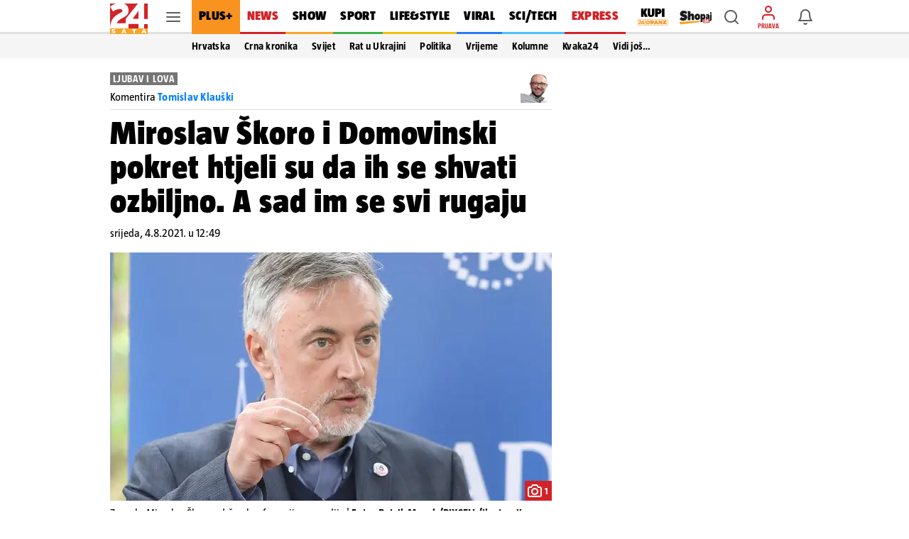

--- FILE ---
content_type: text/html; charset=utf-8
request_url: https://www.24sata.hr/news/miroslav-skoro-i-domovinski-pokret-htjeli-su-da-ih-se-shvati-ozbiljno-a-sad-im-se-svi-rugaju-777213
body_size: 40561
content:












    




    



<!DOCTYPE html>

<html lang="hr">
<head>

    <meta charset="UTF-8">
    <meta http-equiv="X-UA-Compatible" content="ie=edge">
    <meta name="viewport" content="width=device-width, initial-scale=1.0, maximum-scale=5.0">

    

<link rel="preload" href="/static/fonts/TazWt09-BlackItalic.woff2" as="font" type="font/woff2" crossorigin>
<link rel="preload" href="/static/fonts/TazWt09-Black.woff2" as="font" type="font/woff2" crossorigin>
<link rel="preload" href="/static/fonts/TazWt07-Bold.woff2" as="font" type="font/woff2" crossorigin>
<link rel="preload" href="/static/fonts/TazWt05-Regular.woff2" as="font" type="font/woff2" crossorigin>
<link rel="preload" href="/static/fonts/LabGrotesque-Regular.woff2" as="font" type="font/woff2" crossorigin>
<link rel="preload" href="/static/fonts/LabGrotesque-Bold.woff2" as="font" type="font/woff2" crossorigin>


<link rel="preload" href="/static/fonts/icomoon.woff2?20220510" as="font" type="font/woff2" crossorigin>

<link rel="stylesheet" href="/static/style/fonts.css" media="all">

    <style>
@charset "utf-8";@font-face{font-family:TazRegular;src:local('TazWt05-Regular'),url('/static/fonts/TazWt05-Regular.woff2') format('woff2'),url('/static/fonts/TazWt05-Regular.woff') format('woff');font-weight:400;font-style:normal;font-display:swap}@font-face{font-family:icomoon;src:url('/static/fonts/icomoon.woff2?20220510') format('woff2'),url('/static/fonts/icomoon.ttf?20220510') format('truetype'),url('/static/fonts/icomoon.woff?20220510') format('woff'),url('/static/fonts/icomoon.svg?20220510#icomoon') format('svg');font-weight:400;font-style:normal;font-display:block}@viewport{initial-scale:1;zoom:1;width:device-width;min-zoom:0.2;max-zoom:5;user-zoom:zoom}.navigation__drawer.is-ssr .btn.is-fluid.btn-ugc{display:none}body{font-family:-apple-system,BlinkMacSystemFont,"Segoe UI",Roboto,Oxygen-Sans,Ubuntu,Cantarell,"Helvetica Neue",sans-serif}.title:not(:last-child){margin-bottom:1.5rem}*,::after,::before{box-sizing:inherit}html{background-color:#fff;font-size:16px;-moz-osx-font-smoothing:grayscale;-webkit-font-smoothing:antialiased;min-width:300px;overflow-x:hidden;overflow-y:scroll;text-rendering:optimizeLegibility;text-size-adjust:100%}header{display:block}body,button,input{font-family:TazRegular,system,sans-serif}body{color:#4f4f4f;font-size:1em;font-weight:400;line-height:1.5}a{color:#007fff;text-decoration:none}img{height:auto;max-width:100%}span{font-style:inherit;font-weight:inherit}.is-marginless{margin:0!important}.icon{align-items:center;display:inline-flex;justify-content:center;height:1.5rem;width:1.5rem}.title{word-break:break-word}.title{color:#353535;font-size:2rem;font-weight:600;line-height:1.125}.level{align-items:center;justify-content:space-between}.level img{display:inline-block;vertical-align:top}@media screen and (min-width:1024px),print{.level{display:flex}.level>.level-item:not(.is-narrow){flex-grow:1}}.level-item{align-items:center;display:flex;flex-basis:auto;flex-grow:0;flex-shrink:0;justify-content:center}.icon{-webkit-touch-callout:none}body{color:#000}.has-box-shadow-news.desktop_nav__item{box-shadow:inset 0 -3px 0 0 #d22328}.header_mobile__nav_item.header_mobile__nav_item--news{box-shadow:inset 0 -2px 0 0 #d22328}.has-box-shadow-show.desktop_nav__item{box-shadow:inset 0 -3px 0 0 #f5a528}.header_mobile__nav_item.header_mobile__nav_item--show{box-shadow:inset 0 -2px 0 0 #f5a528}.has-box-shadow-lifestyle.desktop_nav__item{box-shadow:inset 0 -3px 0 0 #efc10d}.header_mobile__nav_item.header_mobile__nav_item--lifestyle{box-shadow:inset 0 -2px 0 0 #efc10d}.has-box-shadow-sport.desktop_nav__item{box-shadow:inset 0 -3px 0 0 #40b14d}.header_mobile__nav_item.header_mobile__nav_item--sport{box-shadow:inset 0 -2px 0 0 #40b14d}.has-box-shadow-tech.desktop_nav__item{box-shadow:inset 0 -3px 0 0 #47c0ff}.header_mobile__nav_item.header_mobile__nav_item--tech{box-shadow:inset 0 -2px 0 0 #47c0ff}.has-box-shadow-fun.desktop_nav__item{box-shadow:inset 0 -3px 0 0 #297af6}.has-box-shadow-video.desktop_nav__item{box-shadow:inset 0 -3px 0 0 #9757f6}.header_mobile__nav_item.header_mobile__nav_item--video{box-shadow:inset 0 -2px 0 0 #9757f6}img:-moz-broken{opacity:0}img{position:relative}img::after{content:" ";display:block;position:absolute;top:0;left:0;width:100%;height:100%;background-image:url('https://www.24sata.hr/static/img/24sata-placeholder.svg');z-index:-1}.card img{width:100%;font-size:0;line-height:0}.vb>.vb-content{-ms-overflow-style:none;scrollbar-width:none}.vb>.vb-content::-webkit-scrollbar{display:none}.hidden{display:none!important}.is-ssr a{text-decoration:none}.navigation__drawer{display:none;position:fixed;top:0;bottom:0;left:0;z-index:10000;width:0}[class*=" icon-"]{font-family:icomoon;speak:none;font-weight:400;font-style:normal;font-variant:normal;line-height:1;text-transform:none;-webkit-font-smoothing:antialiased;-moz-osx-font-smoothing:grayscale}.icon-notifications::before{content:"\e922"}.icon-profile::before{content:"\e923"}.icon-ugc::before{content:"\e924"}.icon-chevron-right::before{content:"\e92b"}.icon-x::before{content:"\e92e"}.icon-search::before{content:"\e941"}.icon-search-smaller::before{content:"\e942"}.header{position:fixed;top:0;right:0;left:0;z-index:104;background-color:#fff}.header__wrap{position:relative;max-width:970px;height:48px;margin:0 auto;padding:0}.header__wrap .level{height:100%}.header__logo{position:absolute;top:5px;left:0}.header__logo img{width:53px;height:43px}.header__logo_link{display:block}.header__link{position:relative;color:initial}.header__link.is-notifications,.header__link.is-search,.header__link.is-user{display:flex;justify-content:center;align-items:center;width:40px;height:40px;color:rgba(0,0,0,.64)}.header__link.is-search,.header__link.is-user{margin-right:6px}.header__link.is-user{position:relative;flex-direction:column}.header__link.is-user .icon{color:#d22328}.header__link .icon_wrap{line-height:0}.header__link .icon{font-size:1.5rem}.header__avatar_copy{display:block;margin:2px 0 0;font:400 100% TazBold,sans-serif;font-size:.5625rem;line-height:.625rem;white-space:nowrap;text-transform:uppercase}.header__avatar_copy.is-login{color:#d22328}.header__desktop_nav{flex:1 0 auto;height:48px;margin-right:8px}.header_mobile__label{display:none;font:400 100% TazBold,sans-serif;font-size:.5625rem;line-height:.625rem;color:#d7060c;white-space:nowrap;text-transform:uppercase}.header_mobile__nav{position:relative;z-index:1;background:#fff;transform:translate3d(0,0,0)}.header_mobile__nav_list{display:flex!important;flex-wrap:nowrap;padding:0!important;-ms-overflow-style:none;scrollbar-width:none}.header_mobile__nav_list::-webkit-scrollbar{display:none}.header_mobile__nav_item{box-shadow:inset 0 -2px 0 0 rgba(0,0,0,.12)}.header_mobile__nav_link{display:block;padding:0 12px 2px;font:400 100% TazBlack,sans-serif;font-size:1rem;line-height:2.625rem;letter-spacing:.018125rem;white-space:nowrap;color:#000}.is-featured .header_mobile__nav_link{font:400 100% TazBlack,sans-serif;font-size:1rem;line-height:2.625rem;letter-spacing:.018125rem}.header__outer_wrap{position:relative;margin:0 auto}.header__outer_wrap .header{position:fixed;top:0;z-index:105;width:100%;max-width:414px;height:48px;line-height:0;background-color:#fff;right:unset;left:unset}.header__outer_wrap .header a{text-decoration:none}.header__outer_wrap .header__top{position:relative;z-index:3;box-shadow:0 1px 0 0 rgba(0,0,0,.16);background-color:#fff}.header__outer_wrap .header__top .level-item{flex:1 1 0}.header__outer_wrap .header__top .level{display:flex}.header__outer_wrap .header__top .level .header__link{position:relative;display:flex;justify-content:center;align-items:center;flex-direction:column;width:40px;height:40px;text-align:center;color:rgba(0,0,0,.64)}.header__outer_wrap .header__top .level .header__link .icon_wrap{line-height:0}.header__outer_wrap .header__top .level .hamburger_menu{position:relative;width:20px;height:20px}.header__outer_wrap .header__top .level .hamburger_menu__item{position:absolute;display:block;width:100%;height:2px;border-radius:4px;background-color:#5c5c5c}.header__outer_wrap .header__top .level .hamburger_menu__item:nth-of-type(1){top:15%}.header__outer_wrap .header__top .level .hamburger_menu__item:nth-of-type(2){top:45%}.header__outer_wrap .header__top .level .hamburger_menu__item:nth-of-type(3){top:75%}.header__outer_wrap .header__logo{justify-content:flex-start;flex:0 0 52px!important}.header__outer_wrap .header__logo_link{display:block;padding:5px 0 5px 5px}.header__outer_wrap .header__logo_img{display:block;width:47px;height:38px}.header__outer_wrap .header__logo{position:static;top:auto;left:auto}.header__outer_wrap .header__logo_img{width:47px;height:36px}.header__outer_wrap .header .item_main_nav{display:none}@media screen and (min-width:1024px){.header__outer_wrap .header{right:0;left:0;max-width:unset}.header__outer_wrap .header__top{height:48px;box-shadow:inset 0 -3px 0 0 rgba(0,0,0,.12)}.header__outer_wrap .header__top .level-item{display:flex;align-items:center}.header__outer_wrap .header__logo{position:absolute;top:5px;left:0}.header__outer_wrap .header__logo img{width:53px;height:43px}}@media screen and (min-width:1024px) and (min-width:1680px){.header__outer_wrap .header__top{height:56px}.header__outer_wrap .header__logo img{width:63px;height:51px}}@media screen and (min-width:1024px){.header__outer_wrap .header__logo{position:static;top:auto;left:auto}.header__outer_wrap .header__logo_link{padding:unset}.header__outer_wrap .header__logo_img{width:53px;height:43px;margin-top:5px}.header__outer_wrap .header .item_logo{order:1;flex-basis:63px!important}.header__outer_wrap .header .item_hamburger_menu{order:2;padding:0 6px;align-self:stretch}.header__outer_wrap .header .item_main_nav{flex:1 0 auto;height:48px;margin-right:8px;order:3;display:flex;flex-basis:725px;justify-content:flex-start}}@media screen and (min-width:1024px) and (min-width:1680px){.header__outer_wrap .header .item_main_nav{height:56px;margin-right:9px}}@media screen and (min-width:1024px){.header__outer_wrap .header .item_main_nav .desktop_nav__item--kupi-plus{padding:0 0 0 16px}.header__outer_wrap .header .item_main_nav .desktop_nav__item--kupi-plus img{width:44px;height:auto;max-width:unset}.header__outer_wrap .header .item_main_nav .desktop_nav__item--shopaj24{padding:2px 0 0 16px}.header__outer_wrap .header .item_main_nav .desktop_nav__item--shopaj24 img{width:45px;height:auto;max-width:unset}.header__outer_wrap .header .item_search{order:4;margin-right:6px!important}.header__outer_wrap .header .item_ugc{display:none}.header__outer_wrap .header .item_profile{order:5;flex-basis:40px;margin-right:6px!important}.header__outer_wrap .header .item_notifications{order:6;flex-basis:48px}.header__outer_wrap .header .header_mobile__nav{display:none}}@media screen and (max-width:1023px){.level-item:not(:last-child){margin-bottom:.75rem}body{background-color:#fafafa;left:0;right:0}.header__outer_wrap{max-width:414px}.header__outer_wrap .header .header__search_wrapper{position:fixed;top:48px;left:0;z-index:1;overflow:hidden;width:100vw;height:100vh;transform:translateY(0)}.header__outer_wrap .header .header__search_wrapper .header__search{flex:1 0 auto;position:absolute;top:0;left:50%;z-index:1;display:flex;width:100%;max-width:414px;height:100%;padding:0;justify-content:center;align-items:center;box-shadow:0 1px 0 0 rgba(0,0,0,.16);transform:translateX(-50%)}.header__outer_wrap .header .header__search_wrapper .header__search .search_form{flex:1 0 auto;position:relative;z-index:2;display:flex;width:100%;align-self:self-start;padding:10px 16px;background:#fff}.navigation_drawer{box-shadow:0 0 8px 0 rgba(0,0,0,.1)}}@media screen and (min-width:1024px){.header__outer_wrap .header .header__search_wrapper .header__search{position:fixed;top:48px;z-index:100;display:flex;justify-content:center;align-items:center;overflow:hidden;width:100%;height:0;background:#f5f5f5}.header__outer_wrap .header .header__search_wrapper .header__search .search_form{position:absolute;bottom:6px;display:block;width:486px;flex:none;margin:0}}@media screen and (min-width:1024px) and (min-width:1680px){.header__outer_wrap .header .header__search_wrapper .header__search{top:56px}}@media screen and (min-width:1024px) and (min-width:1024px){.header__outer_wrap .header .header__search_wrapper .header__search .search_form{width:622px}}.desktop_nav__item{display:inline-block;vertical-align:top;padding:13px 11px 16px;font:400 100% TazBlack,sans-serif;font-size:1.125rem;line-height:1.1875rem;color:#000;letter-spacing:.020625rem;text-transform:uppercase}.desktop_nav__item.has-box-shadow-24plus{position:relative;color:#000;background-color:#f7931e}.article__image_wrap .has-3-images img:nth-child(1){grid-area:a}.article__image_wrap .has-3-images img:nth-child(2){grid-area:b}.article__image_wrap .has-3-images img:nth-child(3){grid-area:c}body,h1,h2,html,li,p,ul{margin:0;padding:0}h1,h2{font-size:100%;font-weight:400}ul{list-style:none}button,input{margin:0}html{box-sizing:border-box}*,:after,:before{box-sizing:inherit}img{height:auto;width:100%;max-width:100%}.btn{-webkit-box-sizing:border-box;-moz-box-sizing:border-box;box-sizing:border-box;position:relative;display:inline-block;height:40px;padding:0 14px;border:0;font:400 100% LabGrotesqueBold,sans-serif;font-size:.875rem;line-height:2.5rem;letter-spacing:0}.btn.is-rounded{border-radius:2px}.btn.is-fluid{display:block;width:100%;padding:0 14px}.btn.is-blue{color:#fff;background-color:#007fff;border-radius:3px}.btn--plus{flex:1;height:36px;border-radius:3px;font:400 100% LabGrotesqueBold,sans-serif;font-size:.875rem;line-height:2.25rem;width:100%}.card{position:relative;display:block;}@media screen and (min-width:1024px){.card{margin-bottom:20px}}.card::after{display:block;height:6px;background-color:#e6e6e6}.navigation_drawer{position:relative;width:100%!important;max-width:414px;margin:0 auto;padding:0}.navigation_drawer::before{content:"";position:absolute;top:48px;right:0;left:0;z-index:0;display:block;height:calc(100% - 48px);background-color:#fafafa}.navigation_drawer__secondary{margin-top:7px}.navigation_drawer__item{position:relative;display:flex;flex-direction:column;box-sizing:border-box;box-shadow:inset 0 -1px 0 0 rgba(0,0,0,.12);font-size:1.014375rem;background-color:#fff}.navigation_drawer__main .navigation_drawer__item:first-of-type{box-shadow:inset 0 -1px 0 0 rgba(0,0,0,.12)}.navigation_drawer__item:first-of-type{box-shadow:inset 0 -1px 0 0 rgba(0,0,0,.12),inset 0 1px 0 0 rgba(0,0,0,.12)}@media screen and (min-width:1024px){.navigation_drawer__main,.navigation_drawer__secondary{width:calc(100% + 20px);margin-left:-20px}.navigation_drawer__item{padding:0 0 0 20px}.navigation_drawer__main .navigation_drawer__link{text-transform:uppercase}}.navigation_drawer__link{display:block;flex-grow:1;flex-shrink:1;padding:15px 0 15px 16px;font-size:1.014375rem;line-height:1rem;color:#000;letter-spacing:.01625rem}.navigation_drawer__main .navigation_drawer__link{font:400 100% TazBlack,sans-serif}.navigation_drawer__secondary .navigation_drawer__link{font:400 100% TazBold,sans-serif}.navigation_drawer__link--shopaj img,.navigation_drawer__link--shopaj24 img{display:block;max-height:18px;width:40.5px}.navigation_drawer__link--plus{background-color:#f7931e}.navigation_drawer__link--plus span{text-transform:uppercase;color:#000}.navigation_drawer__top{display:flex}.navigation_drawer__trigger_subnav{display:flex;width:48px;height:48px;box-shadow:inset 1px 0 0 #e6e6e6;font-size:1.5rem;color:rgba(0,0,0,.64)}@media screen and (min-width:1024px){.navigation_drawer__trigger_subnav{display:flex;flex-basis:48px;flex-grow:0;flex-shrink:0;align-items:center;justify-content:center}}.navigation_drawer__trigger_subnav .icon_wrap{display:flex;flex-grow:1;flex-shrink:1;flex-basis:100%;height:100%;justify-content:center;align-items:center}.navigation_drawer__trigger_subnav .icon-chevron-right{color:#007fff}.navigation_drawer__extra .btn{font:400 100% LabGrotesqueBold,sans-serif;font-size:.875rem;line-height:2.5rem}.navigation_drawer__external_link{position:relative;z-index:1;display:block;padding:16px;border-bottom:1px solid rgba(0,0,0,.12);background:#fff}.navigation_drawer__external_img{display:block;height:15px}.navigation_drawer__plus{position:relative;z-index:1;display:flex;align-items:flex-start;align-items:center;padding:10px 14px;border-top:1px solid rgba(0,0,0,.12);border-bottom:1px solid rgba(0,0,0,.12);margin:7px 0;background:#fff}.navigation_drawer__plus_header{display:flex;align-items:center;justify-content:center;padding:0 12px 0 0}.navigation_drawer__plus_logo{flex-shrink:0;height:auto;width:82px}.navigation_drawer__plus_text{flex-shrink:0;font:400 100% TazBlack,sans-serif;font-size:1rem;line-height:1rem;letter-spacing:.018125rem;color:#000}@media screen and (min-width:1024px){.navigation_drawer__plus{padding:10px 16px 10px 24px}}.navigation__drawer{box-shadow:0 3px 5px -1px rgba(0,0,0,.2),0 1px 18px 0 rgba(0,0,0,.12),0 6px 10px 0 rgba(0,0,0,.14);background-color:#f5f5f5;visibility:hidden;display:block}.navigation__drawer_header{width:calc(100% + 20px);margin-left:-20px;font-size:0;line-height:0;text-align:right;background-color:#fff;box-shadow:inset 0 -1px 0 0 rgba(0,0,0,.12)}.navigation__drawer_header .icon{font-size:1.5rem;line-height:1.5rem}.navigation__drawer_close{position:relative;display:block;height:48px;padding:12px;color:rgba(0,0,0,.64)}.navigation__drawer_close .icon_wrap{position:absolute;top:0;right:0;display:flex;width:48px;height:48px;justify-content:center;align-items:center}.drawer_subnav{position:relative;z-index:20}.drawer_subnav__wrap{position:relative;overflow:hidden;background-color:#fafafa}@media screen and (min-width:1024px){.drawer_subnav__wrap{position:fixed;top:0;bottom:0;left:240px;z-index:199;width:0;height:auto;padding-top:48px;border-left:1px solid #ebebeb;background-color:#fff}}.drawer_subnav__link_wrap{display:block;padding:15px 16px;box-shadow:inset 0 -1px 0 0 #e6e6e6}.drawer_subnav__link_wrap:first-of-type{box-shadow:inset 0 -1px 0 0 #e6e6e6,inset 0 1px 0 0 #e6e6e6}.drawer_subnav__link{display:block;font:400 100% TazBold,sans-serif;font-size:1.014375rem;line-height:1rem;letter-spacing:.018125rem;color:#000}@media screen and (min-width:1024px){.drawer_subnav__link_wrap:first-of-type{box-shadow:unset}.drawer_subnav__link_wrap{box-shadow:unset}.drawer_subnav__link{line-height:1.125rem}}.navigation_drawer__secondary .drawer_subnav__link{font:400 100% TazRegular,sans-serif}.navigation__drawer.is-ssr{overflow:auto}.navigation__drawer.is-ssr .scrollable_wrapper{position:relative;overflow-y:scroll}.navigation__drawer.is-ssr .navigation__drawer_header{background-color:transparent;max-width:414px;margin:auto}.navigation__drawer.is-ssr .navigation__drawer_header .navigation__drawer_close .icon_wrap{background-color:#fff;width:72px}.navigation__drawer.is-ssr .icon-chevron-right{transform:rotate(90deg)}.navigation__drawer.is-ssr .drawer_subnav__wrap{display:none}.search_form{flex:1 0 auto;position:relative}.search_form .field--search{position:relative;display:block;width:100%;height:32px}@media screen and (min-width:1024px){.navigation__drawer.is-ssr{overflow:hidden}.navigation__drawer.is-ssr .scrollable_wrapper{scrollbar-width:thin}.navigation__drawer.is-ssr .scrollable_wrapper::-webkit-scrollbar{background-color:#fff;width:8px}.navigation__drawer.is-ssr .scrollable_wrapper::-webkit-scrollbar-track{background-color:#fff}.navigation__drawer.is-ssr .scrollable_wrapper::-webkit-scrollbar-thumb{background-color:rgba(0,0,0,.13);border-radius:16px;border:3px solid #fff}.navigation__drawer.is-ssr .navigation__drawer_header{margin-left:-20px;max-width:unset;background-color:#f5f5f5}.navigation__drawer.is-ssr .navigation__drawer_header .navigation__drawer_close .icon_wrap{background-color:unset;width:48px}.navigation__drawer.is-ssr .icon-chevron-right{transform:unset}.navigation__drawer.is-ssr .btn.is-fluid.link-ugc{display:none}.search_form{flex:0 0 484px;margin-top:-3px;margin-left:0}.search_form .field--search{height:36px}}.search_form__input{position:absolute;right:0;left:0;display:block}.search_form__input input{width:100%;max-width:100%;height:32px;padding:0 26px 0 33px;border:1px solid rgba(0,0,0,.12);border-radius:2px;box-shadow:none;font:400 100% LabGrotesque,sans-serif;background-color:rgba(0,0,0,.06)}.search_form__icon{position:absolute;top:0;bottom:0;z-index:20;display:flex;justify-content:center;align-items:center}.search_form__icon.is-left{left:4px}@media screen and (min-width:1024px){.search_form__input input{height:36px;padding:0 36px;font-size:.875rem;line-height:1.25rem;background-color:#fff}.search_form__icon.is-left{left:6px}}.search_form__icon .icon_wrap{font-size:1.5rem;line-height:1.5rem}.search_form__icon .icon{font-size:1.5rem;line-height:1.5rem;color:rgba(0,0,0,.38)}:root{--sat:env(safe-area-inset-top);--sar:env(safe-area-inset-right);--sab:env(safe-area-inset-bottom);--sal:env(safe-area-inset-left)}:focus{outline:0}
</style>


    
    
    
        <link rel="preload" as="image" media="(max-width: 1023px)" href="https://img.24sata.hr/NoaZo-A2iA-hhyF7APvd2BH98iM=/414x267/smart/media/images/2021-31/pxl-190521-32938579.jpg">
        <link rel="preload" as="image" media="(min-width: 1024px) and (max-width: 1679px)" href="https://img.24sata.hr/O8FYF9P4kjFn8A2Ct12Bo9oHAz0=/622x350/smart/media/images/2021-31/pxl-190521-32938579.jpg">
        <link rel="preload" as="image" media="(min-width: 1680px)" href="https://img.24sata.hr/7sQpgv_gDC0dTmk8cmLdvY7zAGs=/776x430/smart/media/images/2021-31/pxl-190521-32938579.jpg">
    
    
    
        












<meta name="google-site-verification" content="zBB30vbTOf991ohALL2Rf99hGbeds6zh23RqHOBodBY" />

<style>
    @charset "utf-8";

    @viewport {
        initial-scale: 1;
        zoom: 1;
        width: device-width;
        min-zoom: 0.2;
        max-zoom: 5;
        user-zoom: zoom;
    }
</style>



<!-- Script for Didomi initialization -->



    <script type="text/javascript">window.gdprAppliesGlobally=true;(function(){function a(e){if(!window.frames[e]){if(document.body&&document.body.firstChild){var t=document.body;var n=document.createElement("iframe");n.style.display="none";n.name=e;n.title=e;t.insertBefore(n,t.firstChild)}
else{setTimeout(function(){a(e)},5)}}}function e(n,r,o,c,s){function e(e,t,n,a){if(typeof n!=="function"){return}if(!window[r]){window[r]=[]}var i=false;if(s){i=s(e,t,n)}if(!i){window[r].push({command:e,parameter:t,callback:n,version:a})}}e.stub=true;function t(a){if(!window[n]||window[n].stub!==true){return}if(!a.data){return}
var i=typeof a.data==="string";var e;try{e=i?JSON.parse(a.data):a.data}catch(t){return}if(e[o]){var r=e[o];window[n](r.command,r.parameter,function(e,t){var n={};n[c]={returnValue:e,success:t,callId:r.callId};a.source.postMessage(i?JSON.stringify(n):n,"*")},r.version)}}
if(typeof window[n]!=="function"){window[n]=e;if(window.addEventListener){window.addEventListener("message",t,false)}else{window.attachEvent("onmessage",t)}}}e("__tcfapi","__tcfapiBuffer","__tcfapiCall","__tcfapiReturn");a("__tcfapiLocator");(function(e){
  var t=document.createElement("script");t.id="spcloader";t.type="text/javascript";t.async=true;t.src="https://sdk.privacy-center.org/"+e+"/loader.js?target="+document.location.hostname;t.charset="utf-8";var n=document.getElementsByTagName("script")[0];n.parentNode.insertBefore(t,n)})("49e2dd21-509f-4e31-9f4e-34808af3cb36")})();</script>

<script type="text/javascript">
window.didomiConfig = {
    user: {
        bots: {
            consentRequired: false,
            types: ['crawlers', 'performance'],
            // https://developers.didomi.io/cmp/web-sdk/consent-notice/bots
            extraUserAgents: ['cXensebot', 'Lighthouse'],
        }
    }
};
</script>





<!-- generic -->
<link rel="icon" type="image/x-icon" href="/static/favicon.ico" />

<!-- generics -->
<link rel="icon" href="/static/favicons/favicon-32.png" sizes="32x32">
<link rel="icon" href="/static/favicons/favicon-128.png" sizes="128x128">
<link rel="icon" href="/static/favicons/favicon-192.png" sizes="192x192">

<!-- Android -->
<link rel="shortcut icon" sizes="196x196" href="/static/favicons/favicon-196.png">

<!-- iOS -->
<link rel="apple-touch-icon" href="/static/favicons/favicon-152.png" sizes="152x152">
<link rel="apple-touch-icon" href="/static/favicons/favicon-180.png" sizes="180x180">
<meta name="apple-itunes-app" content="apple-id=442399892"> 

<!-- Windows 8.1 + IE11 and above -->
<meta name="msapplication-config" content="/static/favicons/browserconfig.xml" />


    <link rel="manifest" href="/static/manifest.json" crossorigin="use-credentials">


<script type="text/javascript" src="/static/vendors/iframeResizer.min.js" async></script>
<script type="text/javascript" src="https://cdn.midas-network.com/Common/GetUserIdAsync/769" async></script>
<script type="text/javascript" src="https://cdn.jwplayer.com/libraries/dHawOEvp.js" async></script>

<!-- General config -->
<script type="text/javascript">

var APP_CONFIG = {
    appleAppId: '442399892',
    googlePubAdManagerNewtorkCode: '18981092',
    initialAdSlots: parseInt('6') || 4,
    googleStoreId: 'hr.shms.dvadesetcetirisata',
};
</script>

        





<script>
    document.cookie = '__adblocker=; expires=Thu, 01 Jan 1970 00:00:00 GMT; path=/';
    var setNptTechAdblockerCookie = function(adblocker) {
        var d = new Date();
        d.setTime(d.getTime() + 60 * 5 * 1000);
        document.cookie = '__adblocker=' + (adblocker ? 'true' : 'false') + '; expires=' + d.toUTCString() + '; path=/';
    };
    var script = document.createElement('script');
    script.setAttribute('async', true);
    script.setAttribute('src', '//www.npttech.com/advertising.js');
    script.setAttribute('onerror', 'setNptTechAdblockerCookie(true);');
    document.getElementsByTagName('head')[0].appendChild(script);
</script>


<script type="text/javascript">
    var tp = window.tp || [];

    // Initialize Piano experience on initial web app load
    tp.push(['init', function () {
        tp.enableGACrossDomainLinking('UA-98786130-1');
        tp.experience.init();
    }]);
</script>

<script type="text/javascript" src="/static/scripts/piano/piano_base.min.js?bust=abef8f7b"></script>



<script data-piano-url="//experience.tinypass.com/xbuilder/experience/load?aid=qBT7NZa7pu">
    (function(src) {
        setTimeout(()=>{
            var a = document.createElement('script');
            a.type = 'text/javascript';
            a.async = true;
            a.src = src;
            
            a.onerror = function() {
                // code for SSR
                // shows the adBlock error message when piano is blocked by the browser
                const template = document.getElementById('adBlockErrorTemplate');
                if (!template) return;
                const clone = template.content.cloneNode(true);
                const pianoOfferInline = document.getElementById('pianoOfferInline');
                if (!pianoOfferInline) return;
                pianoOfferInline.replaceWith(clone);
            };

            var b = document.getElementsByTagName('script')[0];
            b.parentNode.insertBefore(a, b)
        }, 500);
    })(document.currentScript.dataset.pianoUrl);
</script>


<script>
    window.tp.push(['addHandler', 'customEvent', function (event) {
        let buttonType = '';
        let pianoData = {};
        let termData = {};

        switch (event.eventName) {
            /**
             * Triggered by custom `external-event` defined in offer list templates:
             *  - sandbox: https://sandbox.piano.io/publisher/templates2/wizard/modal/edit-template/OTEV1BCEAZO1/1/code
             *  - production: TODO: link to a template
             *
             *  Keks Pay related template chunk surrounded by `KEKS pay` comment tag.
             */
            case 'triggerKeksPay':
                window.triggerPianoPaymentCustom('kekspay', event.params.params);

                break;

            /**
             * Triggered by custom `external-event` defined in offer list templates:
             *  - sandbox: https://sandbox.piano.io/publisher/templates2/wizard/modal/edit-template/OTBLK9POAYAA/1/code
             *
             *  catch Aircash click event, trigger internal page event and send tracking for action
             */
            case 'triggerAircash':
                window.triggerPianoPaymentCustom('aircash', event.params.params);

                break;

            case 'triggerRegister':
                if (window.tp.util.getAdblockStatus() === 1) window.tp.template.close();

                window.openModalRegister();
                break;

            case 'triggerLogin':
                const elementData = event.params.params.split('***');

                try {
                    buttonType = JSON.parse(elementData[2]).element;
                    window.sendPianoTrackingEvent(buttonType);
                } catch (e) {
                    console.warn(e);
                }

                if (window.getUserToken()) {
                    if (window.tp.util.getAdblockStatus() === 1) window.tp.template.close();
                    window.showSnackbar('Već ste prijavljeni! :)', 'success');
                } else {
                    window.openModalLogin();
                }
                break;

            case 'eventClick':
                try {
                    buttonType = JSON.parse(event.params.params).element;
                    window.sendPianoTrackingEvent(buttonType);
                } catch (e) {
                    console.warn(e);
                }
                break;
        }
    }]);

    window.tp.push(['addHandler', 'checkoutComplete', function(conversion){
        window.sendPianoTrackingEvent('shown', 'checkout_complete');
    }]);
</script>

    


    
    
    
        
            <title>Miroslav Škoro i Domovinski pokret htjeli su da ih se shvati ozbiljno. A sad im se svi rugaju | 24sata</title>
<meta name="description" content="Domovinski pokret želio je biti referentna točka katoličke, domoljubne, suverenističke, puritanske, ratoborne i poštenjačke desnice, a sada je zapeo u priči o pronevjerama, &quot;bliskim suradnicama&quot; i niskim strastima.">
<meta name="keywords" content="tomislav klauški,vesna vučemilović,desnica,domovinski pokret,miroslav škoro">

    <meta name="robots" content="max-image-preview:large">


        
    


    
    
        
        
    
    <meta name="twitter:card" content="summary_large_image">
    <meta name="twitter:url" content="https://www.24sata.hr/news/miroslav-skoro-i-domovinski-pokret-htjeli-su-da-ih-se-shvati-ozbiljno-a-sad-im-se-svi-rugaju-777213">
    <meta name="twitter:title" content="Miroslav Škoro i Domovinski pokret htjeli su da ih se shvati ozbiljno. A sad im se svi rugaju">
    <meta name="twitter:description" content="Domovinski pokret želio je biti referentna točka katoličke, domoljubne, suverenističke, puritanske, ratoborne i poštenjačke desnice, a sada je zapeo u priči o pronevjerama, &quot;bliskim suradnicama&quot; i niskim strastima.">
    <meta name="twitter:image" content="https://img.24sata.hr/qU8upyWvyCTN6rjM5dMcKxTkfgQ=/1200x630/smart/media/images/2021-31/pxl-190521-32938579.jpg">
    <meta property="og:title" content="Miroslav Škoro i Domovinski pokret htjeli su da ih se shvati ozbiljno. A sad im se svi rugaju">
    <meta property="og:type" content="article">
    <meta property="og:url" content="https://www.24sata.hr/news/miroslav-skoro-i-domovinski-pokret-htjeli-su-da-ih-se-shvati-ozbiljno-a-sad-im-se-svi-rugaju-777213">
    <meta property="og:description" content="Domovinski pokret želio je biti referentna točka katoličke, domoljubne, suverenističke, puritanske, ratoborne i poštenjačke desnice, a sada je zapeo u priči o pronevjerama, &quot;bliskim suradnicama&quot; i niskim strastima.">
    <meta property="fb:app_id" content="157620154260487">
    <meta property="og:image" content="https://img.24sata.hr/qU8upyWvyCTN6rjM5dMcKxTkfgQ=/1200x630/smart/media/images/2021-31/pxl-190521-32938579.jpg" />
    <meta itemprop="name" content="Miroslav Škoro i Domovinski pokret htjeli su da ih se shvati ozbiljno. A sad im se svi rugaju">
    <meta itemprop="description" content="Domovinski pokret želio je biti referentna točka katoličke, domoljubne, suverenističke, puritanske, ratoborne i poštenjačke desnice, a sada je zapeo u priči o pronevjerama, &quot;bliskim suradnicama&quot; i niskim strastima.">
    <meta itemprop="datePublished" content="">
    <meta itemprop="image" content="https://img.24sata.hr/qU8upyWvyCTN6rjM5dMcKxTkfgQ=/1200x630/smart/media/images/2021-31/pxl-190521-32938579.jpg">
    <meta name="upscore-thumbnail" content="https://img.24sata.hr/NoaZo-A2iA-hhyF7APvd2BH98iM=/414x267/smart/media/images/2021-31/pxl-190521-32938579.jpg">


    
    
    
        <script>
    window.ssrDefractalPage = {
        id: "777213",
        caption: "Miroslav Škoro i Domovinski pokret htjeli su da ih se shvati ozbiljno. A sad im se svi rugaju",
        type: "column",
        tags: ["tomislav klauški", "vesna vučemilović", "desnica", "domovinski pokret", "miroslav škoro"],
        authors: ["Tomislav Klauški"],
        categories: ["article"],
        channel: "news",
        fullChannel: "news/politika",
        isSpecial: "false",
        date: "2021-08-04T12:41:56.731965+02:00"
    }
</script>

        <!-- DeFractal scripts -->
<script>
    /*df 1.0.2*/
    window.googletag=window.googletag||{},window.googletag.cmd=window.googletag.cmd||[];
    var packs=window.localStorage.getItem("df_packs"),packsParsed=packs&&JSON.parse(packs)||[];
    try{var a=window.localStorage.getItem("df_packsx"),s=a&&JSON.parse(a)||[];
    s.length&&(packsParsed=packsParsed.concat(s),packsParsed=Array.from(new Set(packsParsed)));
    var r,e=window.localStorage.getItem("df_packsy"),t=(e&&JSON.parse(e)||[]).map(function(a){return a.id});
    t.length&&(packsParsed=packsParsed.concat(t),packsParsed=Array.from(new Set(packsParsed)))}catch(d){}var standardPacks=window.localStorage.getItem("df_sp"),standardPacksParsed=standardPacks&&JSON.parse(standardPacks)||[];
    try{var g=window.localStorage.getItem("df_spx"),c=g&&JSON.parse(g)||[];
    c.length&&(standardPacksParsed=standardPacksParsed.concat(c),standardPacksParsed=Array.from(new Set(standardPacksParsed)));
    var o,n=window.localStorage.getItem("df_spy"),p=(n&&JSON.parse(n)||[]).map(function(a){return a.id});
    p.length&&(standardPacksParsed=standardPacksParsed.concat(p),standardPacksParsed=Array.from(new Set(standardPacksParsed)))}catch(P){}var platforms=window.localStorage.getItem("df_pl"),platformsParsed=platforms&&(JSON.parse(platforms)||[]);
    if(platformsParsed&&platformsParsed.length)for(var i=0;
    i<platformsParsed.length;
    i++)1===platformsParsed[i]&&packsParsed?window.googletag.cmd.push(function(){window.googletag.pubads().setTargeting("defractal",packsParsed)}):2===platformsParsed[i]&&packsParsed&&packsParsed.length?(window.midasWidgetTargeting=window.midasWidgetTargeting||{},window.midasWidgetTargeting.targetings=window.midasWidgetTargeting.targetings||[],window.midasWidgetTargeting.targetings.push({defractal:packsParsed})):3===platformsParsed[i]&&standardPacksParsed&&standardPacksParsed.length&&window.googletag.cmd.push(function(){window.googletag.pubads().setTargeting("defractal_sp",standardPacksParsed)});
    window.googletag.cmd.push(function(){window.googletag.enableServices()});
</script>

<script>
    // 'defractalMixin.js' or 'defractal_data.html' adds values ​​to the 'defractalPage' variable
    var defractalPage = window.ssrDefractalPage || {};
</script>


    <script>
        window.addEventListener('DefractalScriptLoaded', () => {
            window.defractal?.onNewPage();
        });
    </script>


<script
    async
    type="text/javascript"
    src="https://cdn.defractal.com/scripts/defractal-0-445504E9-3B7C-49DE-B216-4E2BE48BCCAD.js"
></script>

    


    
    <!-- Google Analytics 4 (GA4) -->
<script async src="https://www.googletagmanager.com/gtag/js?id=G-PEZHNXVV55&id=G-D4ZLRMNKKW"></script>
<script>
    window.dataLayer = window.dataLayer || [];
    function gtag(){dataLayer.push(arguments);}
    gtag('js', new Date());

    gtag('config', 'G-D4ZLRMNKKW');
</script> 

    



<!-- Google Tag Manager -->
<script>
    (function(w,d,s,l,i){w[l]=w[l]||[];w[l].push({'gtm.start':
        new Date().getTime(),event:'gtm.js'});var f=d.getElementsByTagName(s)[0],
        j=d.createElement(s),dl=l!='dataLayer'?'&l='+l:'';j.async=true;j.src=
        '//www.googletagmanager.com/gtm.js?id='+i+dl;f.parentNode.insertBefore(j,f);
        })(window,document,'script','dataLayer','GTM-PCRFFK6');
</script>


    <script async="async" src="https://pagead2.googlesyndication.com/tag/js/gpt.js"></script>

    
    
        <script data-cfasync="false" type="text/javascript">
            (function (w, d) {
                var s = d.createElement("script");
                s.src = "//delivery.adrecover.com/42479/adRecover.js";
                s.type = "text/javascript";
                s.async = true;
                if (!window.matchMedia('(min-width: 1024px)').matches) return;
                (
                    d.getElementsByTagName("head")[0] || d.getElementsByTagName("body")[0]
                ).appendChild(s);
            })(window, document);
        </script>
    


<script>
    var googletag = googletag || {};
    googletag.cmd = googletag.cmd || [];
</script>

<!-- Google Analytics -->
<script>
    var objectGtmData = {};

    document.addEventListener('UtilsTrackingLoaded', () => {
        const isPremium = false;

        

            objectGtmData.pageType = 'article'
        
            
                objectGtmData.channel = 'news';
                objectGtmData.contentAuthor = 'Tomislav Klauški';
                objectGtmData.contentId = '777213';
                objectGtmData.contentTitle = 'Miroslav Škoro i Domovinski pokret htjeli su da ih se shvati ozbiljno. A sad im se svi rugaju';
                objectGtmData.contentType = window.getGtmContentType('column', isPremium);
                objectGtmData.contentPublishingDate = window.getGtmPublishingDate('2021-08-04T12:49:00+02:00');
                objectGtmData.pageTags = 'tomislav klauški|vesna vučemilović|desnica|domovinski pokret|miroslav škoro';
                
                
                    objectGtmData.fullChannel = 'news/politika';
                
                
                
                
                
            

            
        

        document.dispatchEvent(new CustomEvent('ObjectGtmDataReady', { detail: objectGtmData }));
    });
</script>

<script>
    
        document.addEventListener('ObjectGtmDataReady', event => {
            window.googleTagManagerDataLayerPush(event.detail);

            window.addEventListener('pageshow', (e) => {

                // Send another pageview if the page is restored from bfcache.
                if (e.persisted) {
                    window.googleTagManagerDataLayerPush(event.detail);
                }
            });
        });
    
</script>

    
    
    
        <script>
            window.upscoreParameters = {
                objectId: "777213",
                articleType: "column",
                articleIsPremium: "False" === "True",
                articleSectionSlug: "news",
                pubDate: "2021-08-04T12:49:00+02:00",
                author: "Tomislav Klauški",
                videoInside: "False" === "True"
            }
        </script>
        <script src="/static/scripts/upscore/upscore.min.js?bust=ca16fa48"></script>
    
    

    
    
        <script src="https://cnt.trvdp.com/js/1770/16088.js" defer></script>
    



    
    
        <link rel="canonical" href="https://www.24sata.hr/news/miroslav-skoro-i-domovinski-pokret-htjeli-su-da-ih-se-shvati-ozbiljno-a-sad-im-se-svi-rugaju-777213" />
        
            <link rel="amphtml" href="https://www.24sata.hr/amp/news/miroslav-skoro-i-domovinski-pokret-htjeli-su-da-ih-se-shvati-ozbiljno-a-sad-im-se-svi-rugaju-777213" />
        
    


    

    <link rel="stylesheet" href="/static/style/bulma.css?bust=5eb2afd8">
    <link rel="stylesheet" href="/static/style/general.css?bust=59c822de">
    <link rel="stylesheet" href="/static/style/header.css?bust=8ff0a33d">
    <link rel="stylesheet" href="/static/style/navigation.css?bust=6867c748">
    <link rel="stylesheet" href="/static/style/buttons.css?bust=8254304d">
    <link rel="stylesheet" href="/static/style/cards.css?bust=84e2e096">
    <link rel="stylesheet" href="/static/style/banners.css?bust=b524573f">
    <link rel="stylesheet" href="/static/style/premium.css?bust=b47f1003">
    <link rel="stylesheet" href="/static/style/share_bar.css?bust=e57a04c1">
    <link rel="stylesheet" href="/static/style/print.css?bust=98f9d7d3" media="print">
    <link rel="stylesheet" href="/static/style/footer.css?bust=78d28bc2">
    <link rel="stylesheet" href="/static/style/engagement_bar.css?bust=1a8c9ab5">

    
    

    <link rel="preconnect" href="https://app.24sata.hr">
    <link rel="preconnect" href="https://img.24sata.hr">

    
    

    
    

    
    

    <script src="/static/scripts/js.cookie.min.js"></script>
    <script src="/static/scripts/kitsu/kitsu-core.min.js"></script>
    
    <script src="/static/scripts/dayjs/dayjs.min.js"></script>
    <script src="/static/scripts/dayjs/weekOfYear.min.js"></script>
    <script src="/static/scripts/dayjs/quarterOfYear.min.js"></script>
    <script src="/static/scripts/blueimp-md5/md5.min.js"></script>
    <script>
        dayjs.extend(window.dayjs_plugin_weekOfYear);
        dayjs.extend(window.dayjs_plugin_quarterOfYear);
    </script>
    

    <script>
        var baseApiUrl = "https://app.24sata.hr/fapi";
        var jwtCookieKey = "24sata-jwt";
    </script>
    <script
        type="text/javascript"
        src="/static/scripts/utils/general.min.js?bust=cb77d744"
    ></script>
    <script type="text/javascript" src="/static/scripts/utils/tracking.min.js?bust=734442fd"></script>
    <script type="text/javascript" src="/static/scripts/article/article.min.js?bust=212d1c3a" defer></script>

    
    <script>
        window.articleIsPe = true;

        window.articleId = "777213";
        window.articleSection = "news";
        
            window.articleSubsection = "politika";
        
        window.articleKeywords = [{'type': 'keyword', 'id': '83057', 'name': 'tomislav klauški', 'slug': 'tomislav-klauski'}, {'type': 'keyword', 'id': '250226', 'name': 'vesna vučemilović', 'slug': 'vesna-vucemilovic'}, {'type': 'keyword', 'id': '81928', 'name': 'desnica', 'slug': 'desnica'}, {'type': 'keyword', 'id': '249473', 'name': 'domovinski pokret', 'slug': 'domovinski-pokret'}, {'type': 'keyword', 'id': '15711', 'name': 'miroslav škoro', 'slug': 'miroslav-skoro'}];
        const gtmContentType = window.getGtmContentType(
            "column",
            "False" === "True"
        );
        window.sendPageCount("article", "777213", gtmContentType, "Miroslav Škoro i Domovinski pokret htjeli su da ih se shvati ozbiljno. A sad im se svi rugaju");
    </script>
    <script async rel="preconnect" src="//platform.twitter.com/widgets.js"></script>


    
    <link rel="stylesheet" href="/static/style/article.css?bust=b58d33b1">
    <link rel="stylesheet" href="/static/style/article_video.css?bust=c62caa47">

    


    

    

<script id="unicorn:settings:morpher" type="application/json">{"NAME": "morphdom"}</script>

<script>
  var useCsrfToken = "False" == "True";
</script>

<script src="/static/unicorn/js/unicorn.min.js?bust=20240329"></script>

<script>
  const url = "/unicorn/message";
  const morpherSettings = JSON.parse(document.getElementById("unicorn:settings:morpher").textContent);

  Unicorn.init(url, "X-CSRFTOKEN", "csrftoken", morpherSettings, useCsrfToken);
</script>



    
    
        



<!-- Meta Pixel Code -->
<script>
    !function(f,b,e,v,n,t,s)
    {if(f.fbq)return;n=f.fbq=function(){n.callMethod?
    n.callMethod.apply(n,arguments):n.queue.push(arguments)};
    if(!f._fbq)f._fbq=n;n.push=n;n.loaded=!0;n.version='2.0';
    n.queue=[];t=b.createElement(e);t.async=!0;
    t.src=v;s=b.getElementsByTagName(e)[0];
    s.parentNode.insertBefore(t,s)}(window, document,'script',
    'https://connect.facebook.net/en_US/fbevents.js');
    fbq('init', '877514510584268');
    fbq('track', 'PageView');
</script>
<noscript>
    <img
        height="1"
        width="1"
        style="display:none"
        src="https://www.facebook.com/tr?id=877514510584268&ev=PageView&noscript=1"
    >
</noscript>
<!-- End Meta Pixel Code -->

    

    
    
        

<script async src="//www.ezojs.com/ezoic/sa.min.js"></script>
<script>
    window.ezstandalone = window.ezstandalone || {};
    ezstandalone.cmd = ezstandalone.cmd || [];
    ezstandalone.cmd.push(function() {
        ezstandalone.enableConsent();
        ezstandalone.define(100);
        ezstandalone.enable();
        ezstandalone.display();
    });
</script>

    

    

<script type="text/javascript">
!function(){"use strict";function e(e){var t=!(arguments.length>1&&void 0!==arguments[1])||arguments[1],c=document.createElement("script");c.src=e,t?c.type="module":(c.async=!0,c.type="text/javascript",c.setAttribute("nomodule",""));var n=document.getElementsByTagName("script")[0];n.parentNode.insertBefore(c,n)}!function(t,c){!function(t,c,n){var a,o,r;n.accountId=c,null!==(a=t.marfeel)&&void 0!==a||(t.marfeel={}),null!==(o=(r=t.marfeel).cmd)&&void 0!==o||(r.cmd=[]),t.marfeel.config=n;var i="https://sdk.mrf.io/statics";e("".concat(i,"/marfeel-sdk.js?id=").concat(c),!0),e("".concat(i,"/marfeel-sdk.es5.js?id=").concat(c),!1)}(t,c,arguments.length>2&&void 0!==arguments[2]?arguments[2]:{})}(window,6522,{} /* Config */)}();
</script>


</head>
<body>
    
    <div id="fb-root"></div>
    


<script>
    window.fbAsyncInit = function() {
        FB.init({
            appId : '157620154260487',
            autoLogAppEvents : true,
            xfbml : true,
            version : 'v7.0'
        });
    };
</script>
<script async defer crossorigin="anonymous" src="https://connect.facebook.net/en_US/sdk.js"></script>
<script src="https://apis.google.com/js/api:client.js"></script>

<div class="header__outer_wrap" v-scope="Header()" @vue:mounted="mounted" @vue:unmounted="unmounted">
    <header class="header">
        <div class="header__top has-shadow">
            <div class="header__wrap">
                <div class="level">
                    <div class="level-item is-marginless item_logo header__logo">
                        <a
                            class="header__logo_link"
                            title="24sata.hr"
                            href="/"
                        >
                            <img class="header__logo_img" src="/static/logo-without-border.svg" alt="24sata.hr" width="53" height="43">
                        </a>
                    </div>

                    <nav class="level-item item_main_nav header__desktop_nav" aria-label="Navigacija">
                        
                            
                                <a 
                                    href="/24plus"
                                    class="
                                        desktop_nav__item has-box-shadow-24plus 
                                        desktop_nav__item--plus 
                                        
                                    "
                                    
                                >
                                        
                                            <span>PLUS+<span>
                                        
                                </a>
                            
                                <a 
                                    href="/news"
                                    class="
                                        desktop_nav__item has-box-shadow-news 
                                        desktop_nav__item--news 
                                        
                                            is-active
                                            has-text-news has-box-shadow-news
                                        
                                    "
                                    
                                >
                                        
                                            <span>News<span>
                                        
                                </a>
                            
                                <a 
                                    href="/show"
                                    class="
                                        desktop_nav__item has-box-shadow-show 
                                        desktop_nav__item--show 
                                        
                                    "
                                    
                                >
                                        
                                            <span>Show<span>
                                        
                                </a>
                            
                                <a 
                                    href="/sport"
                                    class="
                                        desktop_nav__item has-box-shadow-sport 
                                        desktop_nav__item--sport 
                                        
                                    "
                                    
                                >
                                        
                                            <span>Sport<span>
                                        
                                </a>
                            
                                <a 
                                    href="/lifestyle"
                                    class="
                                        desktop_nav__item has-box-shadow-lifestyle 
                                        desktop_nav__item--life 
                                        
                                    "
                                    
                                >
                                        
                                            <span>Life&amp;style<span>
                                        
                                </a>
                            
                                <a 
                                    href="/fun"
                                    class="
                                        desktop_nav__item has-box-shadow-fun 
                                        desktop_nav__item--fun 
                                        
                                    "
                                    
                                >
                                        
                                            <span>Viral<span>
                                        
                                </a>
                            
                                <a 
                                    href="/tech"
                                    class="
                                        desktop_nav__item has-box-shadow-tech 
                                        desktop_nav__item--tech 
                                        
                                    "
                                    
                                >
                                        
                                            <span>Sci/Tech<span>
                                        
                                </a>
                            
                                <a 
                                    href="https://express.24sata.hr/"
                                    class="
                                        desktop_nav__item has-box-shadow-httpsexpress24satahr 
                                        desktop_nav__item-- 
                                        
                                            is-active
                                            has-text-news has-box-shadow-news
                                        
                                    "
                                    rel="noopener" target="_blank"
                                >
                                        
                                            <span>Express<span>
                                        
                                </a>
                            
                                <a 
                                    href="https://www.24sata.hr/plus"
                                    class="
                                        desktop_nav__item has-box-shadow-httpswww24satahrplus 
                                        desktop_nav__item--kupi-plus 
                                        
                                    "
                                    rel="noopener" target="_blank"
                                >
                                        
                                            <img src="/static/img/assets/KupiOranz.svg" alt="24sata.hr kupi PLUS+ logo" width="44" height="48">
                                        
                                </a>
                            
                                <a 
                                    href="https://shopaj24.hr/"
                                    class="
                                        desktop_nav__item has-box-shadow-httpsshopaj24hr 
                                        desktop_nav__item--shopaj24 
                                        
                                    "
                                    rel="noopener" target="_blank"
                                >
                                        
                                            <img src="/static/img/assets/shopaj24-nav_item.svg" alt="Shopaj24 logo" width="39" height="17.33">
                                        
                                </a>
                            
                        
                    </nav>

                    

<div class="level-item item_search is-marginless search_component">
    <div 
        class="header__link is-search search_button"
        role="button"
        aria-label="Traži" 
        onclick="toggleSearchWidget(this)"
    >
        <span class="icon_wrap">
            <em class="icon icon-search"></em>
        </span>
    </div>

    <div class="header__search_wrapper search_wrapper hidden">
        <div class="header__search search_widget">
            <form class="search_form" action="/trazi">
                <div class="field--search">
                    <span class="search_form__icon is-left">
                        <span class="icon_wrap">
                            <i class="icon icon-search-smaller"></i>
                        </span>
                    </span>
                    <div class="search_form__input">
                        <input id="search-term" name="query" placeholder="Pretraži" value="" type="text" aria-expanded="" required>
                    </div>
                </div>
            </form>
        </div>
    </div>

    <script src="/static/scripts/utils/search.min.js?bust=49c5b1b4" defer></script>
</div>


                    <div class="level-item item_ugc is-marginless">
                        <a href="/forma/ugc" class="header__link" role="button" aria-label="Pošalji fotku">
                            <span class="icon_wrap">
                                <em class="icon icon-ugc"></em>
                            </span>
                        </a>
                    </div>

                    
<div class="level-item item_profile is-marginless" unicorn:id="nUxnwJXR" unicorn:name="item-profile" unicorn:key="" unicorn:checksum="iw8g4sHy" unicorn:data="{}" unicorn:calls="[]">
<a class="header__link is-user profile_button" role="button" aria-label="Profil" onclick="window.openModalLogin();">
<span class="icon_wrap">
<em class="icon icon-profile"></em>
</span>
<span class="header__avatar_copy is-login">Prijava</span>
</a>
<script type="text/javascript" src="/static/scripts/profile/profile.min.js?bust=8afbdba0" defer=""></script>
</div><script type="application/json" id="unicorn:data:nUxnwJXR">{"id":"nUxnwJXR","name":"item-profile","key":"","data":{},"calls":[],"hash":"Sa4K866H"}</script><script type="module">if (typeof Unicorn === 'undefined') { console.error('Unicorn is missing. Do you need {% load unicorn %} or {% unicorn_scripts %}?') } else { Unicorn.componentInit(JSON.parse(document.getElementById('unicorn:data:nUxnwJXR').textContent)); }</script>


                    
<div class="level-item item_notifications is-marginless" unicorn:id="ExdmZ8LK" unicorn:name="item_notifications" unicorn:key="" unicorn:checksum="TJVnczoF" unicorn:data='{"is_shown":false,"notifications":[],"unread_notifications":0}' unicorn:calls="[]">
<a class="header__link is-notifications js_setActive" role="button" aria-label="Obavijesti" unicorn:click="toggle_notifications_flyout('inside')">
<span class="icon_wrap">
<em class="icon icon-notifications js_closeOpen"></em>
</span>
<span class="header_mobile__label">Obavijesti</span>
</a>
<script>
        window.notificationCount = parseInt("0");
    </script>
<script type="text/javascript" src="/static/scripts/notifications/notifications.min.js?bust=4e089b1e" defer=""></script>
</div><script type="application/json" id="unicorn:data:ExdmZ8LK">{"id":"ExdmZ8LK","name":"item_notifications","key":"","data":{"is_shown":false,"notifications":[],"unread_notifications":0},"calls":[],"hash":"2B6xqm2y"}</script><script type="module">if (typeof Unicorn === 'undefined') { console.error('Unicorn is missing. Do you need {% load unicorn %} or {% unicorn_scripts %}?') } else { Unicorn.componentInit(JSON.parse(document.getElementById('unicorn:data:ExdmZ8LK').textContent)); }</script>


                    <div class="level-item item_hamburger_menu is-marginless" @click="toggleNavigationDrawer">
                        <div class="header__link" role="button" aria-label="Linkovi">
                            <div class="hamburger_menu">
                                <span class="hamburger_menu__item"></span>
                                <span class="hamburger_menu__item"></span>
                                <span class="hamburger_menu__item"></span>
                            </div>
                        </div>
                    </div>
                </div>
            </div>
        </div>

        
<div class="header_subnavigation" unicorn:id="hnZ2xZJL" unicorn:name="subnavigation" unicorn:key="" unicorn:checksum="DW7F6oHU" unicorn:data='{"subnavigation_hidden":true}' unicorn:calls="[]">
<div class="header__subnav has-text-centered is-visible">
<div class="header__subnav_wrap">
<ul class="header__subnav_list">
<li class="header__subnav_item">
<a href="/hrvatska" class="header__subnav_link">
                                    Hrvatska
                                </a>
</li>
<li class="header__subnav_item">
<a href="/crna-kronika-news" class="header__subnav_link">
                                    Crna kronika
                                </a>
</li>
<li class="header__subnav_item">
<a href="/svijet" class="header__subnav_link">
                                    Svijet
                                </a>
</li>
<li class="header__subnav_item">
<a href="https://www.24sata.hr/rat-u-ukrajini" class="header__subnav_link">
                                    Rat u Ukrajini
                                </a>
</li>
<li class="header__subnav_item">
<a href="/politika" class="header__subnav_link is-active">
                                    Politika
                                </a>
</li>
<li class="header__subnav_item">
<a href="/vrijeme" class="header__subnav_link">
                                    Vrijeme
                                </a>
</li>
<li class="header__subnav_item">
<a href="/kolumne" class="header__subnav_link">
                                    Kolumne
                                </a>
</li>
<li class="header__subnav_item">
<a href="/kvaka24" class="header__subnav_link">
                                    Kvaka24
                                </a>
</li>
<li class="header__subnav_item header__subnav_item--more has-dropdown">
<div class="dropdown">
<div tabindex="0" aria-haspopup="true" class="dropdown-trigger" @click="toggleSubmenuDropdown" unicorn:ignore="">
<span role="button" class="dropdown-title header__subnav_link">
                                            Vidi jo&scaron;&hellip; 
                                        </span>
</div>
<div class="dropdown-menu dropdown-menu--header">
<div aria-modal="true" class="dropdown-content">
<div class="is-narrow has-link">
<a href="/nestali-u-domovinskom-ratu" class="header__subnav_dropdown_link">
                                                            Nestali
                                                        </a>
</div>
<div class="is-narrow has-link">
<a href="/citatelji-reporteri" class="header__subnav_dropdown_link">
                                                            Reporteri
                                                        </a>
</div>
<div class="is-narrow has-link">
<a href="/startover/" class="header__subnav_dropdown_link">
                                                            Startover
                                                        </a>
</div>
<div class="is-narrow has-link">
<a href="/ten-t-mreza/" class="header__subnav_dropdown_link">
                                                            Ten T Mreza
                                                        </a>
</div>
</div>
</div>
</div>
</li>
</ul>
</div>
</div>
<nav class="header_mobile__nav vb vb-visible hidden hidden_on_page" style="position: relative; overflow: hidden;">
<ul class="header_mobile__nav_list is-scroll vb-content" style="display: block; overflow: scroll hidden; height: 100%; width: 100%;">
<li class="header_mobile__nav_item header_mobile__nav_item--news is-featured">
<a href="/news" class="header_mobile__nav_link" target="_self" data-link-name="news">
                        News
                    </a>
</li>
<li class="header_mobile__nav_item header_mobile__nav_item--show is-featured">
<a href="/show" class="header_mobile__nav_link" target="_self" data-link-name="show">
                        Show
                    </a>
</li>
<li class="header_mobile__nav_item header_mobile__nav_item--sport is-featured">
<a href="/sport" class="header_mobile__nav_link" target="_self" data-link-name="sport">
                        Sport
                    </a>
</li>
<li class="header_mobile__nav_item header_mobile__nav_item--lifestyle is-featured">
<a href="/lifestyle" class="header_mobile__nav_link" target="_self" data-link-name="lifestyle">
                        Life&amp;style
                    </a>
</li>
<li class="header_mobile__nav_item header_mobile__nav_item--video is-featured">
<a href="/video" class="header_mobile__nav_link" target="_self" data-link-name="video">
                        Video
                    </a>
</li>
<li class="header_mobile__nav_item header_mobile__nav_item--express is-featured">
<a href="https://express.24sata.hr/" class="header_mobile__nav_link" target="_blank" data-link-name="express">
                        Express
                    </a>
</li>
</ul>
</nav>
<script>
        var hasSubnavigation = "true" === "true";
    </script>
<script type="text/javascript" src="/static/scripts/navigation/subnavigation.min.js?bust=a820045b" defer=""></script>
</div><script type="application/json" id="unicorn:data:hnZ2xZJL">{"id":"hnZ2xZJL","name":"subnavigation","key":"","data":{"subnavigation_hidden":true},"calls":[],"hash":"iCkxfHXs"}</script><script type="module">if (typeof Unicorn === 'undefined') { console.error('Unicorn is missing. Do you need {% load unicorn %} or {% unicorn_scripts %}?') } else { Unicorn.componentInit(JSON.parse(document.getElementById('unicorn:data:hnZ2xZJL').textContent)); }</script>


        


<div class="navigation__drawer has-subnavigation"
     v-scope="Header()" @vue:mounted="mounted" @vue:unmounted="unmounted">
    <header class="navigation__drawer_header">
        <div class="navigation__drawer_close" @click="toggleNavigationDrawer">
            <span class="icon_wrap"><i class="icon icon-x"></i></span>
        </div>
    </header>
    <div class="scrollable_wrapper">
        <nav class="navigation_drawer" aria-label="Navigacija">
            <ul class="navigation_drawer__main">
                
                    
                        <li class="navigation_drawer__item">
                            <div class="navigation_drawer__top">
                                <a href="/24plus" 
                                    class="navigation_drawer__link 
                                        navigation_drawer__link--main 
                                    
                                        navigation_drawer__link--plus
                                    
                                    ">
                                        
                                            <span>PLUS+</span>
                                        
                                </a>
                                
                            </div>

                            

                        </li>
                    
                
                    
                        <li class="navigation_drawer__item">
                            <div class="navigation_drawer__top">
                                <a href="/news" 
                                    class="navigation_drawer__link 
                                        navigation_drawer__link--main 
                                    
                                        is-active
                                        has-text-news
                                    
                                    ">
                                        
                                            <span>News</span>
                                        
                                </a>
                                
                                    <div role="button"
                                        aria-label="Navigacija"
                                        @click="showDrawerSubitems"
                                        class="navigation_drawer__trigger_subnav 
                                            
                                                has-text-news
                                              
                                    ">
                                        <span class="icon_wrap 
                                            
                                                has-text-news
                                              
                                        ">
                                            <i class="icon icon-chevron-right"></i>
                                        </span>
                                    </div>
                                
                            </div>

                            
    <div class="drawer_subnav__wrap header-has-subnav">
        <div class="drawer_subnav">
            
                
                    <a href="/hrvatska" class="drawer_subnav__link_wrap">
                        <span class="drawer_subnav__link">
                            Hrvatska
                        </span>
                    </a>
                
            
                
                    <a href="/crna-kronika-news" class="drawer_subnav__link_wrap">
                        <span class="drawer_subnav__link">
                            Crna kronika
                        </span>
                    </a>
                
            
                
                    <a href="/svijet" class="drawer_subnav__link_wrap">
                        <span class="drawer_subnav__link">
                            Svijet
                        </span>
                    </a>
                
            
                
                    <a href="https://www.24sata.hr/rat-u-ukrajini" class="drawer_subnav__link_wrap">
                        <span class="drawer_subnav__link">
                            Rat u Ukrajini
                        </span>
                    </a>
                
            
                
                    <a href="/politika" class="drawer_subnav__link_wrap">
                        <span class="drawer_subnav__link">
                            Politika
                        </span>
                    </a>
                
            
                
                    <a href="/vrijeme" class="drawer_subnav__link_wrap">
                        <span class="drawer_subnav__link">
                            Vrijeme
                        </span>
                    </a>
                
            
                
                    <a href="/kolumne" class="drawer_subnav__link_wrap">
                        <span class="drawer_subnav__link">
                            Kolumne
                        </span>
                    </a>
                
            
                
                    <a href="/kvaka24" class="drawer_subnav__link_wrap">
                        <span class="drawer_subnav__link">
                            Kvaka24
                        </span>
                    </a>
                
            
                
                    <a href="/nestali-u-domovinskom-ratu" class="drawer_subnav__link_wrap">
                        <span class="drawer_subnav__link">
                            Nestali
                        </span>
                    </a>
                
            
                
                    <a href="/citatelji-reporteri" class="drawer_subnav__link_wrap">
                        <span class="drawer_subnav__link">
                            Reporteri
                        </span>
                    </a>
                
            
                
                    <a href="/startover/" class="drawer_subnav__link_wrap">
                        <span class="drawer_subnav__link">
                            Startover
                        </span>
                    </a>
                
            
                
                    <a href="/ten-t-mreza/" class="drawer_subnav__link_wrap">
                        <span class="drawer_subnav__link">
                            Ten T Mreza
                        </span>
                    </a>
                
            
        </div>
    </div>


                        </li>
                    
                
                    
                        <li class="navigation_drawer__item">
                            <div class="navigation_drawer__top">
                                <a href="/show" 
                                    class="navigation_drawer__link 
                                        navigation_drawer__link--main 
                                    
                                        navigation_drawer__link--show 
                                    
                                    ">
                                        
                                            <span>Show</span>
                                        
                                </a>
                                
                                    <div role="button"
                                        aria-label="Navigacija"
                                        @click="showDrawerSubitems"
                                        class="navigation_drawer__trigger_subnav 
                                              
                                    ">
                                        <span class="icon_wrap 
                                              
                                        ">
                                            <i class="icon icon-chevron-right"></i>
                                        </span>
                                    </div>
                                
                            </div>

                            
    <div class="drawer_subnav__wrap header-has-subnav">
        <div class="drawer_subnav">
            
                
                    <a href="/muzika/" class="drawer_subnav__link_wrap">
                        <span class="drawer_subnav__link">
                            Muzika
                        </span>
                    </a>
                
            
                
                    <a href="/domace-zvijezde" class="drawer_subnav__link_wrap">
                        <span class="drawer_subnav__link">
                            Domaće zvijezde
                        </span>
                    </a>
                
            
                
                    <a href="/strane-zvijezde" class="drawer_subnav__link_wrap">
                        <span class="drawer_subnav__link">
                            Strane zvijezde
                        </span>
                    </a>
                
            
                
                    <a href="/reality" class="drawer_subnav__link_wrap">
                        <span class="drawer_subnav__link">
                            Reality
                        </span>
                    </a>
                
            
                
                    <a href="/filmovi-i-serije" class="drawer_subnav__link_wrap">
                        <span class="drawer_subnav__link">
                            Filmovi i serije
                        </span>
                    </a>
                
            
                
                    <a href="/video/" class="drawer_subnav__link_wrap">
                        <span class="drawer_subnav__link">
                            Video
                        </span>
                    </a>
                
            
                
                    <a href="https://www.24sata.hr/kino/" class="drawer_subnav__link_wrap">
                        <span class="drawer_subnav__link">
                            Kino
                        </span>
                    </a>
                
            
                
                    <a href="https://www.24sata.hr/tvprogram/" class="drawer_subnav__link_wrap">
                        <span class="drawer_subnav__link">
                            TV Program
                        </span>
                    </a>
                
            
                
                    <a href="https://videoteka.24sata.hr/" class="drawer_subnav__link_wrap">
                        <span class="drawer_subnav__link">
                            Videoteka
                        </span>
                    </a>
                
            
        </div>
    </div>


                        </li>
                    
                
                    
                        <li class="navigation_drawer__item">
                            <div class="navigation_drawer__top">
                                <a href="/sport" 
                                    class="navigation_drawer__link 
                                        navigation_drawer__link--main 
                                    
                                        navigation_drawer__link--sport 
                                    
                                    ">
                                        
                                            <span>Sport</span>
                                        
                                </a>
                                
                                    <div role="button"
                                        aria-label="Navigacija"
                                        @click="showDrawerSubitems"
                                        class="navigation_drawer__trigger_subnav 
                                              
                                    ">
                                        <span class="icon_wrap 
                                              
                                        ">
                                            <i class="icon icon-chevron-right"></i>
                                        </span>
                                    </div>
                                
                            </div>

                            
    <div class="drawer_subnav__wrap header-has-subnav">
        <div class="drawer_subnav">
            
                
                    <a href="/nogomet" class="drawer_subnav__link_wrap">
                        <span class="drawer_subnav__link">
                            Nogomet
                        </span>
                    </a>
                
            
                
                    <a href="/tagovi/rukometni-euro-2026-286147" class="drawer_subnav__link_wrap">
                        <span class="drawer_subnav__link">
                            Rukometni Euro 2026.
                        </span>
                    </a>
                
            
                
                    <a href="/tagovi/hnl-99706" class="drawer_subnav__link_wrap">
                        <span class="drawer_subnav__link">
                            HNL
                        </span>
                    </a>
                
            
                
                    <a href="/tagovi/dinamo-99491" class="drawer_subnav__link_wrap">
                        <span class="drawer_subnav__link">
                            Dinamo
                        </span>
                    </a>
                
            
                
                    <a href="/tagovi/hajduk-196" class="drawer_subnav__link_wrap">
                        <span class="drawer_subnav__link">
                            Hajduk
                        </span>
                    </a>
                
            
                
                    <a href="/vaterpolo" class="drawer_subnav__link_wrap">
                        <span class="drawer_subnav__link">
                            Vaterpolo
                        </span>
                    </a>
                
            
                
                    <a href="/tagovi/sp-2026-271760" class="drawer_subnav__link_wrap">
                        <span class="drawer_subnav__link">
                            SP 2026.
                        </span>
                    </a>
                
            
                
                    <a href="/tagovi/hrvatska-nogometna-reprezentacija-54632" class="drawer_subnav__link_wrap">
                        <span class="drawer_subnav__link">
                            Vatreni
                        </span>
                    </a>
                
            
                
                    <a href="/tagovi/luka-modric-9951" class="drawer_subnav__link_wrap">
                        <span class="drawer_subnav__link">
                            Luka Modrić
                        </span>
                    </a>
                
            
                
                    <a href="/tagovi/novak-dokovic-9143" class="drawer_subnav__link_wrap">
                        <span class="drawer_subnav__link">
                            Novak Đoković
                        </span>
                    </a>
                
            
                
                    <a href="tagovi/mma-35851" class="drawer_subnav__link_wrap">
                        <span class="drawer_subnav__link">
                            MMA
                        </span>
                    </a>
                
            
                
                    <a href="/fight-club" class="drawer_subnav__link_wrap">
                        <span class="drawer_subnav__link">
                            Fight club
                        </span>
                    </a>
                
            
                
                    <a href="/rukomet" class="drawer_subnav__link_wrap">
                        <span class="drawer_subnav__link">
                            Rukomet
                        </span>
                    </a>
                
            
                
                    <a href="/formula-jedan" class="drawer_subnav__link_wrap">
                        <span class="drawer_subnav__link">
                            Formula 1
                        </span>
                    </a>
                
            
                
                    <a href="/kosarka" class="drawer_subnav__link_wrap">
                        <span class="drawer_subnav__link">
                            Košarka
                        </span>
                    </a>
                
            
                
                    <a href="/tenis" class="drawer_subnav__link_wrap">
                        <span class="drawer_subnav__link">
                            Tenis
                        </span>
                    </a>
                
            
                
                    <a href="/atletika" class="drawer_subnav__link_wrap">
                        <span class="drawer_subnav__link">
                            Atletika
                        </span>
                    </a>
                
            
                
                    <a href="/automoto" class="drawer_subnav__link_wrap">
                        <span class="drawer_subnav__link">
                            Automoto
                        </span>
                    </a>
                
            
                
                    <a href="/skijanje" class="drawer_subnav__link_wrap">
                        <span class="drawer_subnav__link">
                            Skijanje
                        </span>
                    </a>
                
            
                
                    <a href="/sport/nesvrstano-sport" class="drawer_subnav__link_wrap">
                        <span class="drawer_subnav__link">
                            Ostali sportovi
                        </span>
                    </a>
                
            
                
                    <a href="/rasti-aktivno" class="drawer_subnav__link_wrap">
                        <span class="drawer_subnav__link">
                            Rasti aktivno
                        </span>
                    </a>
                
            
                
                    <a href="/tagovi/rukometni-euro-2026-286147" class="drawer_subnav__link_wrap">
                        <span class="drawer_subnav__link">
                            Rukometni Euro 2026.
                        </span>
                    </a>
                
            
        </div>
    </div>


                        </li>
                    
                
                    
                        <li class="navigation_drawer__item">
                            <div class="navigation_drawer__top">
                                <a href="/lifestyle" 
                                    class="navigation_drawer__link 
                                        navigation_drawer__link--main 
                                    
                                        navigation_drawer__link--life 
                                    
                                    ">
                                        
                                            <span>Life&amp;style</span>
                                        
                                </a>
                                
                                    <div role="button"
                                        aria-label="Navigacija"
                                        @click="showDrawerSubitems"
                                        class="navigation_drawer__trigger_subnav 
                                              
                                    ">
                                        <span class="icon_wrap 
                                              
                                        ">
                                            <i class="icon icon-chevron-right"></i>
                                        </span>
                                    </div>
                                
                            </div>

                            
    <div class="drawer_subnav__wrap header-has-subnav">
        <div class="drawer_subnav">
            
                
                    <a href="/ljubav-seks" class="drawer_subnav__link_wrap">
                        <span class="drawer_subnav__link">
                            Ljubav i seks
                        </span>
                    </a>
                
            
                
                    <a href="/zdravlje" class="drawer_subnav__link_wrap">
                        <span class="drawer_subnav__link">
                            Zdravlje
                        </span>
                    </a>
                
            
                
                    <a href="/intervjui" class="drawer_subnav__link_wrap">
                        <span class="drawer_subnav__link">
                            Intervjui
                        </span>
                    </a>
                
            
                
                    <a href="/moda" class="drawer_subnav__link_wrap">
                        <span class="drawer_subnav__link">
                            Moda
                        </span>
                    </a>
                
            
                
                    <a href="/kviz" class="drawer_subnav__link_wrap">
                        <span class="drawer_subnav__link">
                            Kviz
                        </span>
                    </a>
                
            
                
                    <a href="/ljepota" class="drawer_subnav__link_wrap">
                        <span class="drawer_subnav__link">
                            Ljepota
                        </span>
                    </a>
                
            
                
                    <a href="https://www.boljaenergija.hr/" class="drawer_subnav__link_wrap">
                        <span class="drawer_subnav__link">
                            Bolja energija
                        </span>
                    </a>
                
            
                
                    <a href="/kuhanje" class="drawer_subnav__link_wrap">
                        <span class="drawer_subnav__link">
                            Kuhanje
                        </span>
                    </a>
                
            
                
                    <a href="/obitelj" class="drawer_subnav__link_wrap">
                        <span class="drawer_subnav__link">
                            Obitelj
                        </span>
                    </a>
                
            
                
                    <a href="/dom" class="drawer_subnav__link_wrap">
                        <span class="drawer_subnav__link">
                            Dom
                        </span>
                    </a>
                
            
                
                    <a href="/savjeti-za-ustedu-energije" class="drawer_subnav__link_wrap">
                        <span class="drawer_subnav__link">
                            Savjeti za uštedu
                        </span>
                    </a>
                
            
                
                    <a href="https://www.24sata.hr/vrt" class="drawer_subnav__link_wrap">
                        <span class="drawer_subnav__link">
                            Vrt
                        </span>
                    </a>
                
            
                
                    <a href="/putovanja" class="drawer_subnav__link_wrap">
                        <span class="drawer_subnav__link">
                            Putovanja
                        </span>
                    </a>
                
            
                
                    <a href="/psihologija" class="drawer_subnav__link_wrap">
                        <span class="drawer_subnav__link">
                            Psihologija
                        </span>
                    </a>
                
            
                
                    <a href="/astro" class="drawer_subnav__link_wrap">
                        <span class="drawer_subnav__link">
                            Astro
                        </span>
                    </a>
                
            
                
                    <a href="/retro" class="drawer_subnav__link_wrap">
                        <span class="drawer_subnav__link">
                            Retro
                        </span>
                    </a>
                
            
        </div>
    </div>


                        </li>
                    
                
                    
                        <li class="navigation_drawer__item">
                            <div class="navigation_drawer__top">
                                <a href="/fun" 
                                    class="navigation_drawer__link 
                                        navigation_drawer__link--main 
                                    
                                        navigation_drawer__link--fun 
                                    
                                    ">
                                        
                                            <span>Viral</span>
                                        
                                </a>
                                
                                    <div role="button"
                                        aria-label="Navigacija"
                                        @click="showDrawerSubitems"
                                        class="navigation_drawer__trigger_subnav 
                                              
                                    ">
                                        <span class="icon_wrap 
                                              
                                        ">
                                            <i class="icon icon-chevron-right"></i>
                                        </span>
                                    </div>
                                
                            </div>

                            
    <div class="drawer_subnav__wrap header-has-subnav">
        <div class="drawer_subnav">
            
                
                    <a href="/fun-fotke" class="drawer_subnav__link_wrap">
                        <span class="drawer_subnav__link">
                            Viral fotke
                        </span>
                    </a>
                
            
                
                    <a href="/fun-video" class="drawer_subnav__link_wrap">
                        <span class="drawer_subnav__link">
                            Fun video
                        </span>
                    </a>
                
            
                
                    <a href="/misteriji" class="drawer_subnav__link_wrap">
                        <span class="drawer_subnav__link">
                            Misteriji
                        </span>
                    </a>
                
            
                
                    <a href="/dobre-vijesti" class="drawer_subnav__link_wrap">
                        <span class="drawer_subnav__link">
                            Dobre vijesti
                        </span>
                    </a>
                
            
                
                    <a href="/cudne-vijesti" class="drawer_subnav__link_wrap">
                        <span class="drawer_subnav__link">
                            Čudne vijesti
                        </span>
                    </a>
                
            
                
                    <a href="/zivotinje" class="drawer_subnav__link_wrap">
                        <span class="drawer_subnav__link">
                            Životinje
                        </span>
                    </a>
                
            
                
                    <a href="/ljubimci" class="drawer_subnav__link_wrap">
                        <span class="drawer_subnav__link">
                            Ljubimci
                        </span>
                    </a>
                
            
        </div>
    </div>


                        </li>
                    
                
                    
                        <li class="navigation_drawer__item">
                            <div class="navigation_drawer__top">
                                <a href="/tech" 
                                    class="navigation_drawer__link 
                                        navigation_drawer__link--main 
                                    
                                        navigation_drawer__link--tech 
                                    
                                    ">
                                        
                                            <span>Sci/Tech</span>
                                        
                                </a>
                                
                                    <div role="button"
                                        aria-label="Navigacija"
                                        @click="showDrawerSubitems"
                                        class="navigation_drawer__trigger_subnav 
                                              
                                    ">
                                        <span class="icon_wrap 
                                              
                                        ">
                                            <i class="icon icon-chevron-right"></i>
                                        </span>
                                    </div>
                                
                            </div>

                            
    <div class="drawer_subnav__wrap header-has-subnav">
        <div class="drawer_subnav">
            
                
                    <a href="/internet" class="drawer_subnav__link_wrap">
                        <span class="drawer_subnav__link">
                            Internet
                        </span>
                    </a>
                
            
                
                    <a href="/gadgeti" class="drawer_subnav__link_wrap">
                        <span class="drawer_subnav__link">
                            Gadgeti
                        </span>
                    </a>
                
            
                
                    <a href="/gaming" class="drawer_subnav__link_wrap">
                        <span class="drawer_subnav__link">
                            Gaming
                        </span>
                    </a>
                
            
                
                    <a href="/auto" class="drawer_subnav__link_wrap">
                        <span class="drawer_subnav__link">
                            Auto
                        </span>
                    </a>
                
            
                
                    <a href="/umjetna-inteligencija" class="drawer_subnav__link_wrap">
                        <span class="drawer_subnav__link">
                            Umjetna inteligencija
                        </span>
                    </a>
                
            
                
                    <a href="/znanost" class="drawer_subnav__link_wrap">
                        <span class="drawer_subnav__link">
                            Znanost
                        </span>
                    </a>
                
            
                
                    <a href="/bolje-obrazovanje" class="drawer_subnav__link_wrap">
                        <span class="drawer_subnav__link">
                            Bolje obrazovanje
                        </span>
                    </a>
                
            
                
                    <a href="https://www.boljaenergija.hr/" class="drawer_subnav__link_wrap">
                        <span class="drawer_subnav__link">
                            Bolja energija
                        </span>
                    </a>
                
            
                
                    <a href="/marketing" class="drawer_subnav__link_wrap">
                        <span class="drawer_subnav__link">
                            #Marketing
                        </span>
                    </a>
                
            
        </div>
    </div>


                        </li>
                    
                
                    
                        <li class="navigation_drawer__item">
                            <div class="navigation_drawer__top">
                                <a href="https://express.24sata.hr/" 
                                    class="navigation_drawer__link 
                                        navigation_drawer__link--main 
                                    
                                        is-active
                                        has-text-news
                                    
                                    ">
                                        
                                            <span>Express</span>
                                        
                                </a>
                                
                            </div>

                            

                        </li>
                    
                
                    
                
                    
                        <li class="navigation_drawer__item">
                            <div class="navigation_drawer__top">
                                <a href="https://shopaj24.hr/" 
                                    class="navigation_drawer__link 
                                        navigation_drawer__link--main 
                                    
                                        navigation_drawer__link--shopaj24 
                                        navigation_drawer__link--shopaj
                                    
                                    ">
                                        
                                            <img src="/static/img/assets/shopaj24-nav_item.svg" alt="Shopaj24 logo" width="40.5" height="18">
                                        
                                </a>
                                
                            </div>

                            

                        </li>
                    
                
            </ul>

            <!-- Nav Drawer 24sata PLUS+ landing page -->
            <a class="navigation_drawer__plus" href="/24oranz" target="_blank">
                <div class="navigation_drawer__plus_header">
                    <span class="navigation_drawer__plus_text">Pridruži se</span>
                    <!-- HINT: Plus logo is included as inline svg because it contains filter: drop-shadow effect which will be cut off if svg is included via img html tag, because img cuts off everything outside bounding box of svg element -->
<svg viewBox="5 39 86 20" fill="none" xmlns="http://www.w3.org/2000/svg" class="navigation_drawer__plus_logo">
	<path d="M28.6741 56.7166L86.9658 56.7166V41.0048L28.6741 41.0048V56.7166Z" fill="#F99D1C" />
	<path d="M28.672 41.0048H9V56.7165H28.672V41.0048Z" fill="#F15A24" />
	<path d="M28.6285 41H87V56.7233H28.6285V41Z" fill="#F7941C" />
	<path d="M27.7749 41.9043V55.8194H9.89713V41.9043H27.7749ZM28.672 41.0048H9V56.7165H28.672V41.0048Z" fill="white" />
	<path d="M40.3081 46.8385C40.0322 46.1981 39.6652 45.6488 39.2023 45.1834C38.7393 44.7205 38.1876 44.351 37.5472 44.0776C36.9067 43.8041 36.235 43.665 35.5322 43.665C34.8294 43.665 34.1577 43.8017 33.5173 44.0776C32.8768 44.3534 32.3251 44.7205 31.8621 45.1834C31.3992 45.6464 31.0298 46.1981 30.7563 46.8385C30.4805 47.479 30.3438 48.1506 30.3438 48.8535C30.3438 49.5563 30.4805 50.228 30.7563 50.8684C31.0298 51.5089 31.3992 52.0606 31.8621 52.5235C32.3251 52.9865 32.8768 53.3559 33.5173 53.6294C34.1577 53.9028 34.8294 54.042 35.5322 54.042C36.235 54.042 36.9067 53.9052 37.5472 53.6294C38.1876 53.3535 38.7369 52.9865 39.2023 52.5235C39.6652 52.0606 40.0346 51.5089 40.3081 50.8684C40.584 50.228 40.7207 49.5563 40.7207 48.8535C40.7207 48.1506 40.584 47.479 40.3081 46.8385V46.8385ZM37.1466 50.4654C36.7004 50.9116 36.1631 51.1347 35.5322 51.1347C34.9013 51.1347 34.364 50.9116 33.9179 50.4654C33.4717 50.0193 33.2486 49.4819 33.2486 48.8511C33.2486 48.2202 33.4717 47.6829 33.9179 47.2367C34.364 46.7906 34.9013 46.5675 35.5322 46.5675C36.1631 46.5675 36.7004 46.7906 37.1466 47.2367C37.5927 47.6829 37.8158 48.2202 37.8158 48.8511C37.8158 49.4819 37.5927 50.0193 37.1466 50.4654V50.4654Z" fill="white" />
	<path d="M50.6466 49.2781C50.9537 48.7383 51.1072 48.1099 51.1072 47.3974C51.1072 46.781 50.9441 46.2005 50.6178 45.6584C50.2916 45.1162 49.8527 44.6821 49.2985 44.3606C48.7468 44.0392 48.1543 43.8761 47.5259 43.8761H41.6514V53.8261H44.6786V46.9057H47.5259C47.6818 46.9057 47.8137 46.9537 47.9193 47.0472C48.0248 47.1408 48.0776 47.2583 48.0776 47.3974C48.0776 47.6253 48.0296 47.786 47.9313 47.8748C47.8329 47.9659 47.6986 48.0091 47.5259 48.0091H44.5946V51.0363H46.5112L47.3939 53.8237H50.5171L49.3993 50.5446C49.9246 50.24 50.3396 49.8178 50.6466 49.2781V49.2781Z" fill="white" />
	<path d="M58.2148 43.8785H57.8934H57.7519H57.2817H56.8212H56.351H55.8881H54.9574L51.0234 53.826H51.3497H51.4912H51.9541H52.4171H52.8849H53.355H54.2785L56.411 48.4265L56.5909 48.0019L57.5672 50.475H55.5283L54.6815 52.6363H58.4235L58.8937 53.826H59.8172H60.2874H60.7551H61.2181H61.681H61.9185H62.1488L58.2148 43.8785Z" fill="white" />
	<path d="M72.3424 43.8785H69.5358V49.2157L72.1313 53.1232L66.4606 43.8785H62.9033V53.826H65.9305V48.8031L69.0177 53.826H72.563V43.8785H72.34H72.3424Z" fill="white" />
	<path d="M74.2725 43.8785V46.9057H79.2954L74.2725 50.2807V53.826H83.8002V50.7988H77.9905L74.9153 53.3943L83.8002 47.4358V43.8785H74.2725Z" fill="white" />
	<path d="M26.4404 52.0102V49.7314H24.7445V43.948H22.2235L17.2725 49.9665V51.9406H22.4609V53.6773H24.7469V52.0102H26.4428H26.4404ZM22.4993 46.673C22.4729 47.1312 22.4609 48.201 22.4609 48.7719V49.7314H21.7773C21.1464 49.7314 20.5156 49.7458 20.0574 49.7722C20.398 49.4243 20.7794 48.9806 21.2664 48.3545L21.3983 48.1866C22.0028 47.4214 22.2522 47.0736 22.5017 46.6706L22.4993 46.673Z" fill="white" />
	<path d="M18.5202 53.6798V51.4825H13.7275C13.9242 50.8996 14.4376 50.3575 16.275 49.4532C18.0357 48.592 18.4554 47.8124 18.4554 46.5339C18.4554 44.7684 17.2609 43.7946 14.9749 43.7946C13.3989 43.7946 12.2043 44.2671 11.0362 45.0587L12.2043 47.0472C13.1231 46.3948 14.0178 46.0614 14.9365 46.0614C15.6729 46.0614 15.9608 46.2964 15.9608 46.7282C15.9608 47.1168 15.8168 47.2703 14.8453 47.7285C12.5474 48.8127 11.0889 50.3983 11.0098 53.6774H18.5226L18.5202 53.6798Z" fill="white" />
	<path d="M82.6006 41.0048L82.2456 41.9043H86.0668V55.8194H28.7106V41.9043H76.2584L75.9034 41.0048H27.8135V56.7165H86.9639V41.0048H82.6006Z" fill="white" />
	<path d="M77.6543 41L78.0165 41.9139H79.5157H79.6333H80.4896L80.8494 41H77.6543Z" fill="white" />
	<path d="M77.7383 41.24L78.0813 42.1059H79.5014H79.6141H80.4249L80.7679 41.24H77.7383Z" fill="white" />
</svg>

                </div>
                <button class="btn is-blue btn--plus">
                    Kupi
                </button>
            </a>

            <ul class="navigation_drawer__secondary">
                
                    <li class="navigation_drawer__item">
                        <div class="navigation_drawer__top">
                            
                                <span class="navigation_drawer__link navigation_drawer__link--secondary">
                                    Specijali
                                </span>
                            

                            
                                <div 
                                    role="button"
                                    aria-label="Navigacija"
                                    class="navigation_drawer__trigger_subnav"
                                    @click="showDrawerSubitems"
                                >
                                    <span class="icon_wrap"><i class="icon icon-chevron-right"></i></span>
                                </div>
                            
                        </div>

                        
    <div class="drawer_subnav__wrap header-has-subnav">
        <div class="drawer_subnav">
            
                
                    <a href="/koronavirus" class="drawer_subnav__link_wrap">
                        <span class="drawer_subnav__link">
                            Koronavirus
                        </span>
                    </a>
                
            
                
                    <a href="/reforme-odmah" class="drawer_subnav__link_wrap">
                        <span class="drawer_subnav__link">
                            Reforme odmah
                        </span>
                    </a>
                
            
                
                    <a href="/nestali-u-domovinskom-ratu" class="drawer_subnav__link_wrap">
                        <span class="drawer_subnav__link">
                            Nestali
                        </span>
                    </a>
                
            
        </div>
    </div>


                    </li>
                
                    <li class="navigation_drawer__item">
                        <div class="navigation_drawer__top">
                            
                                <span class="navigation_drawer__link navigation_drawer__link--secondary">
                                    Zabava
                                </span>
                            

                            
                                <div 
                                    role="button"
                                    aria-label="Navigacija"
                                    class="navigation_drawer__trigger_subnav"
                                    @click="showDrawerSubitems"
                                >
                                    <span class="icon_wrap"><i class="icon icon-chevron-right"></i></span>
                                </div>
                            
                        </div>

                        
    <div class="drawer_subnav__wrap header-has-subnav">
        <div class="drawer_subnav">
            
                
                    
                    <a href="/zabava/krizaljke/zadnji" class="drawer_subnav__link_wrap">
                        <span class="drawer_subnav__link">
                            Križaljke
                        </span>
                    </a>
                
            
                
                    
                    <a href="/zabava/sudoku/zadnji" class="drawer_subnav__link_wrap">
                        <span class="drawer_subnav__link">
                            Sudoku
                        </span>
                    </a>
                
            
                
                    
                    <a href="/zabava/regular/zadnji" class="drawer_subnav__link_wrap">
                        <span class="drawer_subnav__link">
                            Nik Titanik
                        </span>
                    </a>
                
            
                
                    
                    <a href="/zabava/sport/zadnji" class="drawer_subnav__link_wrap">
                        <span class="drawer_subnav__link">
                            Nik Sport
                        </span>
                    </a>
                
            
                
                    
                    <a href="/zabava/cura-dana/zadnji" class="drawer_subnav__link_wrap">
                        <span class="drawer_subnav__link">
                            Cura dana
                        </span>
                    </a>
                
            
        </div>
    </div>


                    </li>
                
                    <li class="navigation_drawer__item">
                        <div class="navigation_drawer__top">
                            
                                <span class="navigation_drawer__link navigation_drawer__link--secondary">
                                    Kolumne
                                </span>
                            

                            
                                <div 
                                    role="button"
                                    aria-label="Navigacija"
                                    class="navigation_drawer__trigger_subnav"
                                    @click="showDrawerSubitems"
                                >
                                    <span class="icon_wrap"><i class="icon icon-chevron-right"></i></span>
                                </div>
                            
                        </div>

                        
    <div class="drawer_subnav__wrap header-has-subnav">
        <div class="drawer_subnav">
            
                
                    <a href="/kolumne" class="drawer_subnav__link_wrap">
                        <span class="drawer_subnav__link">
                            Sve kolumne
                        </span>
                    </a>
                
            
                
                    <a href="/autori/tomislav-klauski-25521" class="drawer_subnav__link_wrap">
                        <span class="drawer_subnav__link">
                            Tomislav Klauški
                        </span>
                    </a>
                
            
                
                    <a href="/autori/boris-raseta-139" class="drawer_subnav__link_wrap">
                        <span class="drawer_subnav__link">
                            Boris Rašeta
                        </span>
                    </a>
                
            
        </div>
    </div>


                    </li>
                
                    <li class="navigation_drawer__item">
                        <div class="navigation_drawer__top">
                            
                                <span class="navigation_drawer__link navigation_drawer__link--secondary">
                                    Partnerski portali
                                </span>
                            

                            
                                <div 
                                    role="button"
                                    aria-label="Navigacija"
                                    class="navigation_drawer__trigger_subnav"
                                    @click="showDrawerSubitems"
                                >
                                    <span class="icon_wrap"><i class="icon icon-chevron-right"></i></span>
                                </div>
                            
                        </div>

                        
    <div class="drawer_subnav__wrap header-has-subnav">
        <div class="drawer_subnav">
            
                
                    <a href="https://miss7.24sata.hr" class="drawer_subnav__link_wrap">
                        <span class="drawer_subnav__link">
                            miss7
                        </span>
                    </a>
                
            
                
                    <a href="https://express.24sata.hr/" class="drawer_subnav__link_wrap">
                        <span class="drawer_subnav__link">
                            Express
                        </span>
                    </a>
                
            
                
                    <a href="https://miss7zdrava.24sata.hr/" class="drawer_subnav__link_wrap">
                        <span class="drawer_subnav__link">
                            missZDRAVA
                        </span>
                    </a>
                
            
                
                    <a href="https://miss7mama.24sata.hr/" class="drawer_subnav__link_wrap">
                        <span class="drawer_subnav__link">
                            missMAMA
                        </span>
                    </a>
                
            
                
                    <a href="https://gastro.24sata.hr/" class="drawer_subnav__link_wrap">
                        <span class="drawer_subnav__link">
                            missGASTRO
                        </span>
                    </a>
                
            
                
                    <a href="https://joomboos.24sata.hr/" class="drawer_subnav__link_wrap">
                        <span class="drawer_subnav__link">
                            JoomBoos
                        </span>
                    </a>
                
            
                
                    <a href="https://www.poslovni.hr/" class="drawer_subnav__link_wrap">
                        <span class="drawer_subnav__link">
                            Poslovni dnevnik
                        </span>
                    </a>
                
            
                
                    <a href="https://www.njuskalo.hr/" class="drawer_subnav__link_wrap">
                        <span class="drawer_subnav__link">
                            Njuškalo
                        </span>
                    </a>
                
            
                
                    <a href="https://www.vecernji.hr/" class="drawer_subnav__link_wrap">
                        <span class="drawer_subnav__link">
                            Večernji list
                        </span>
                    </a>
                
            
                
                    <a href="https://www.pixsell.hr/" class="drawer_subnav__link_wrap">
                        <span class="drawer_subnav__link">
                            Pixsell
                        </span>
                    </a>
                
            
        </div>
    </div>


                    </li>
                
                    <li class="navigation_drawer__item">
                        <div class="navigation_drawer__top">
                            
                                <a href="/kvaka24/" class="navigation_drawer__link navigation_drawer__link--secondary">
                                    kvaka24
                                </a>
                            

                            
                                <div 
                                    role="button"
                                    aria-label="Navigacija"
                                    class="navigation_drawer__trigger_subnav"
                                    @click="showDrawerSubitems"
                                >
                                    <span class="icon_wrap"><i class="icon icon-chevron-right"></i></span>
                                </div>
                            
                        </div>

                        
    <div class="drawer_subnav__wrap header-has-subnav">
        <div class="drawer_subnav">
            
                
                    <a href="/obrtnistvo" class="drawer_subnav__link_wrap">
                        <span class="drawer_subnav__link">
                            Obrtništvo
                        </span>
                    </a>
                
            
                
                    <a href="/elektronicko-poslovanje" class="drawer_subnav__link_wrap">
                        <span class="drawer_subnav__link">
                            Elektroničko poslovanje
                        </span>
                    </a>
                
            
                
                    <a href="https://www.24sata.hr/biznis-konferencija" class="drawer_subnav__link_wrap">
                        <span class="drawer_subnav__link">
                            Biznis konferencija
                        </span>
                    </a>
                
            
                
                    <a href="https://www.24sata.hr/dobra-praksa" class="drawer_subnav__link_wrap">
                        <span class="drawer_subnav__link">
                            Dobra praksa
                        </span>
                    </a>
                
            
                
                    <a href="https://www.24sata.hr/investicija-inspiracija" class="drawer_subnav__link_wrap">
                        <span class="drawer_subnav__link">
                            Investicija &amp; inspiracija
                        </span>
                    </a>
                
            
                
                    <a href="https://www.24sata.hr/eusmart" class="drawer_subnav__link_wrap">
                        <span class="drawer_subnav__link">
                            EUsmart
                        </span>
                    </a>
                
            
        </div>
    </div>


                    </li>
                
                    <li class="navigation_drawer__item">
                        <div class="navigation_drawer__top">
                            
                                <a href="/startover/" class="navigation_drawer__link navigation_drawer__link--secondary">
                                    Startover
                                </a>
                            

                            
                        </div>

                        

                    </li>
                
            </ul>

            <div class="navigation_drawer__extra has-text-centered">
                <span class="navigation_drawer__extra_text">Imaš priču, fotografiju ili video?</span>
                <a
                    role="button"
                    class="btn is-blue is-rounded is-fluid btn-ugc "
                    onclick="window.openModalUgc();"
                >
                    Pošalji vijest na 24sata!
                </a>
            </div>

            <ul class="navigation_drawer__info">
                
                    <li class="navigation_drawer__item">
                        <div class="navigation_drawer__top">
                            <a href="/flatpages/impressum/" class="navigation_drawer__link navigation_drawer__link--info">
                                Impressum
                            </a>
                        </div>
                    </li>
                
                    <li class="navigation_drawer__item">
                        <div class="navigation_drawer__top">
                            <a href="https://pretplata.24sata.hr/" class="navigation_drawer__link navigation_drawer__link--info">
                                Pretplata
                            </a>
                        </div>
                    </li>
                
                    <li class="navigation_drawer__item">
                        <div class="navigation_drawer__top">
                            <a href="/flatpages/uvjeti-koristenja/" class="navigation_drawer__link navigation_drawer__link--info">
                                Uvjeti korištenja
                            </a>
                        </div>
                    </li>
                
                    <li class="navigation_drawer__item">
                        <div class="navigation_drawer__top">
                            <a href="/flatpages/pravila-privatnosti/" class="navigation_drawer__link navigation_drawer__link--info">
                                Pravila privatnosti
                            </a>
                        </div>
                    </li>
                
                    <li class="navigation_drawer__item">
                        <div class="navigation_drawer__top">
                            <a href="/flatpages/oglasavanje/" class="navigation_drawer__link navigation_drawer__link--info">
                                Oglašavanje
                            </a>
                        </div>
                    </li>
                
                    <li class="navigation_drawer__item">
                        <div class="navigation_drawer__top">
                            <a href="http://www.24sata.biz/" class="navigation_drawer__link navigation_drawer__link--info">
                                24sata.biz
                            </a>
                        </div>
                    </li>
                
                    <li class="navigation_drawer__item">
                        <div class="navigation_drawer__top">
                            <a href="/arhiva/" class="navigation_drawer__link navigation_drawer__link--info">
                                Arhiva
                            </a>
                        </div>
                    </li>
                
                    <li class="navigation_drawer__item">
                        <div class="navigation_drawer__top">
                            <a href="/vrijeme/zagreb" class="navigation_drawer__link navigation_drawer__link--info">
                                Vrijeme
                            </a>
                        </div>
                    </li>
                
                    <li class="navigation_drawer__item">
                        <div class="navigation_drawer__top">
                            <a href="/flatpages/politika-kolacica/" class="navigation_drawer__link navigation_drawer__link--info">
                                Politika kolačića
                            </a>
                        </div>
                    </li>
                
                    <li class="navigation_drawer__item">
                        <div class="navigation_drawer__top">
                            <a href="/flatpages/rss" class="navigation_drawer__link navigation_drawer__link--info">
                                RSS
                            </a>
                        </div>
                    </li>
                
                    <li class="navigation_drawer__item">
                        <div class="navigation_drawer__top">
                            <a href="/flatpages/karijera-u-24sata/" class="navigation_drawer__link navigation_drawer__link--info">
                                Karijera u 24
                            </a>
                        </div>
                    </li>
                
            </ul>
        </nav>
    </div>

    

    <link rel="preload" href="/static/style/navigation_drawer.css?bust=8d38e3f5" as="style" onload="this.onload=null;this.rel='stylesheet'"/>
    <noscript><link rel="stylesheet" href="/static/style/navigation_drawer.css?bust=8d38e3f5"></noscript>
    <script src="/static/scripts/petite-vue.min.js?bust=20250402" defer></script>
    <script src="/static/scripts/navigation/navigation_drawer.min.js?bust=30119450" defer></script>
</div>

    </header>
</div>



    
    
    <div class="
        site_wrap site_wrap--article is-column
         has-subnav"
    >
        <div class="is-no_colapse">
            
                
                    <div class="aio_positioning">
                        
                            

<div
    dfp-slot="24_AIO_1"
    
        dfp-slot-premium="24_AIO_1_premium"
    
    
        dfp-slot-mobile="24m_AIO_1"
    
    
        dfp-slot-mobile-premium="24m_AIO_1_premium"
    
    class="dfp_banner dfp_slot js_dfpBanner
        
            is_directly
        
        
            is_mobile_wallpaper
        
        
    "
    
    
    
    
></div>

                            

<div
    dfp-slot="24_AIO_2"
    
    
    
    class="dfp_banner dfp_slot js_dfpBanner
        
            is_directly
        
        
            is_mobile_wallpaper
        
        
    "
    
    
    
    
></div>

                            

<div
    dfp-slot=""
    
    
        dfp-slot-mobile="24m_Interstitial"
    
    
    class="dfp_banner dfp_slot js_dfpBanner
        
            is_directly
        
        
            is_mobile_wallpaper
        
        
    "
    
    
    
    
></div>

                        
                    </div>
                
            
            <section class="section
                section--article
                "
            >
                <article 
                    class="article" 
                    data-article-title="Miroslav Škoro i Domovinski pokret htjeli su da ih se shvati ozbiljno. A sad im se svi rugaju"
                    data-article-link="/news/miroslav-skoro-i-domovinski-pokret-htjeli-su-da-ih-se-shvati-ozbiljno-a-sad-im-se-svi-rugaju-777213"
                >
                    
                        <div class="article__header_block columns is-justified-center">
                            <div class="column is-main">
                                

<div class="article_navigation">
    

    <p class="article_navigation__section_name">
        
            News
        
    </p>

    
        <a href="/news/miroslav-skoro-i-domovinski-pokret-htjeli-su-da-ih-se-shvati-ozbiljno-a-sad-im-se-svi-rugaju-777213/komentari" class="article_navigation__comments">
            Komentari <span>20</span>
        </a>
    
</div>

                                
                                
                                    <div class="article_head">
                                        <header class="article__header">
                                            <div class="article__header_wrap is-clearfix">
                                                


    <span class="article__label has-background-column">
        <span>LJUBAV I LOVA</span>
        
    </span>
    <div class="article__authors is-columnist">
        <span class="article__authors_list">
            <span class="article__authors_item">
                Komentira
                
                    <a
                        href="/autori/tomislav-klauski-25521"
                        class="article__authors_link is-column"
                    >
                        Tomislav Klauški
                    </a>
                
            </span>
        </span>
        
            <figure class="article__authors_figure">
                <img src="https://img.24sata.hr/UGMCrivwHKjlB2Ankhx0Oyr-6Uc=/58x58/smart/media/images/2020-43/tomislav-klauski.png" alt="Tomislav Klauški" width="58" height="58">
            </figure>
        
    </div>


                                                <h1 class="article__title">Miroslav Škoro i Domovinski pokret htjeli su da ih se shvati ozbiljno. A sad im se svi rugaju</h1>
                                                


    


<div class="article__info_wrap">
    <div class="article__authors_date_wrapper">
        

        <span class="article__date">
            
                
                <time datetime="2021-08-04 12:49" class="article__time">
                    srijeda, 4.8.2021. u 12:49
                </time>
            
        </span>
    </div>

    
</div>

                                                
                                            </div>
                                        </header>
                                    </div>

                                    <div class="article__body">
                                        
                                            
                                                <div class="article__cover">
                                                    
                                                    <a href="/news/miroslav-skoro-i-domovinski-pokret-htjeli-su-da-ih-se-shvati-ozbiljno-a-sad-im-se-svi-rugaju-777213/galerija-673574" title="Miroslav Škoro i Domovinski pokret htjeli su da ih se shvati ozbiljno. A sad im se svi rugaju" class="article__gallery_link">
                                                        <figure class="article__figure image">
                                                            <div class="article__figure_wrapper">
                                                                <picture class="article__figure_img">
                                                                    
                                                                        
                                                                        <source media="(max-width: 1023px)" srcset="https://img.24sata.hr/NoaZo-A2iA-hhyF7APvd2BH98iM=/414x267/smart/media/images/2021-31/pxl-190521-32938579.jpg">
                                                                        <source media="(min-width: 1024px) and (max-width: 1679px)" srcset="https://img.24sata.hr/O8FYF9P4kjFn8A2Ct12Bo9oHAz0=/622x350/smart/media/images/2021-31/pxl-190521-32938579.jpg">
                                                                        <source media="(min-width: 1680px)" srcset="https://img.24sata.hr/7sQpgv_gDC0dTmk8cmLdvY7zAGs=/776x430/smart/media/images/2021-31/pxl-190521-32938579.jpg">
                                                                        <img src="https://img.24sata.hr/NoaZo-A2iA-hhyF7APvd2BH98iM=/414x267/smart/media/images/2021-31/pxl-190521-32938579.jpg" alt="Miroslav Škoro i Domovinski pokret htjeli su da ih se shvati ozbiljno. A sad im se svi rugaju" width="414" height="267">
                                                                    
                                                                </picture>

                                                                <div class="article__gallery_count">
                                                                    <i class="icon icon-camera"></i>
                                                                    1
                                                                </div>
                                                            </div>
                                                            
                                                                <div class="article__image_wrap">
    <div class="article_image__metadata">
        
            Zagreb: Miroslav Škoro održao konferenciju za medije |
        

        
            <span class="article_image__author">Foto: Patrik Macek/PIXSELL/ilustracija</span>
        
    </div>
</div>

                                                            
                                                        </figure>
                                                    </a>
                                                </div>
                                            
                                        

                                        <p class="article__lead_text">Domovinski pokret želio je biti referentna točka katoličke, domoljubne, suverenističke, puritanske, ratoborne i poštenjačke desnice, a sada je zapeo u priči o pronevjerama, &quot;bliskim suradnicama&quot; i niskim strastima.</p>
                                    

                                    

                                    
                                        
                                            <div class="js_interscrollerEzoicWrapper">
                                                <div id="ezoic-pub-ad-placeholder-680"></div>
                                            </div>

                                            <div class="dfp_banner dfp_banner--rectangle_top inArticle">
                                                

<div
    dfp-slot=""
    
    
        dfp-slot-mobile="24m_rectangle_1"
    
    
        dfp-slot-mobile-premium="24m_rectangle_1_premium"
    
    class="dfp_banner dfp_slot js_dfpBanner
        
            is_directly
        
        
        
    "
    
    
    
    
></div>

                                            </div>
                                        
                                    </div>
                                
                            </div>

                            <div class="column is-sidebar has-sidebar-cards">
                                <div class="is-sticky">
                                    
                                        


    


<div
    class="js_midasCard card is-shadowless 
        
        
            is-MidasVideo
        "
    data-midas-card-type="video"
    data-block-feed-offset=""
    style="display: none;"
>
    <a
        class="card__link"
        
    >
        <figure class="card__figure">
            <div class="card__image_wrap" style="padding-bottom: 56.25%">
                <img
                    src=""
                    
                    class="card__video_fallback_image"
                    width="328"
                    height="184"
                    
                >
            </div>
            
                <span class="card__video_time">
                    <span class="icon_wrap">
                        <i class="icon icon-video-player-play-filled"></i>
                    </span>
                    <span class="card__video_time--text">VIDEO</span>
                </span>
            
        </figure>
        <div class="card__content">
            
            <span class="card__label"></span>
            <h2 class="card__title"></h2>
        </div>
    </a>

    
        



    


<div class="engagement_bar__meta_wrap is-absolute
        
        
        
        js_midas_engagement_bar
        
    "
    

    

    

    data-own-reaction-slug=""
>

    <div class="engagement_bar__meta">
        
            <div class="engagement_bar__tooltip reactions_wrapper">
                
                    <span 
                        class="engagement_bar__tooltip_item reaction_item reaction_item_like"
                        data-reaction-slug="like" data-reaction-id="1"
                    >
                        <span role="button"
                            
                                
    onclick="sendReaction('1', 'like', '', '');"


                            
                        >
                            <img 
                                src="/static/img/reactions/reactions-like.svg"
                                alt="like"
                                loading="lazy"
                                style="display: none;"
                            >
                            <span class="engagement_bar__tooltip_item_counter reaction_counter">0</span>
                        </span>
                    </span>
                
                    <span 
                        class="engagement_bar__tooltip_item reaction_item reaction_item_dislike"
                        data-reaction-slug="dislike" data-reaction-id="2"
                    >
                        <span role="button"
                            
                                
    onclick="sendReaction('2', 'dislike', '', '');"


                            
                        >
                            <img 
                                src="/static/img/reactions/reactions-dislike.svg"
                                alt="dislike"
                                loading="lazy"
                                style="display: none;"
                            >
                            <span class="engagement_bar__tooltip_item_counter reaction_counter">0</span>
                        </span>
                    </span>
                
                    <span 
                        class="engagement_bar__tooltip_item reaction_item reaction_item_love"
                        data-reaction-slug="love" data-reaction-id="3"
                    >
                        <span role="button"
                            
                                
    onclick="sendReaction('3', 'love', '', '');"


                            
                        >
                            <img 
                                src="/static/img/reactions/reactions-love.svg"
                                alt="love"
                                loading="lazy"
                                style="display: none;"
                            >
                            <span class="engagement_bar__tooltip_item_counter reaction_counter">0</span>
                        </span>
                    </span>
                
                    <span 
                        class="engagement_bar__tooltip_item reaction_item reaction_item_haha"
                        data-reaction-slug="haha" data-reaction-id="4"
                    >
                        <span role="button"
                            
                                
    onclick="sendReaction('4', 'haha', '', '');"


                            
                        >
                            <img 
                                src="/static/img/reactions/reactions-haha.svg"
                                alt="haha"
                                loading="lazy"
                                style="display: none;"
                            >
                            <span class="engagement_bar__tooltip_item_counter reaction_counter">0</span>
                        </span>
                    </span>
                
                    <span 
                        class="engagement_bar__tooltip_item reaction_item reaction_item_wow"
                        data-reaction-slug="wow" data-reaction-id="5"
                    >
                        <span role="button"
                            
                                
    onclick="sendReaction('5', 'wow', '', '');"


                            
                        >
                            <img 
                                src="/static/img/reactions/reactions-wow.svg"
                                alt="wow"
                                loading="lazy"
                                style="display: none;"
                            >
                            <span class="engagement_bar__tooltip_item_counter reaction_counter">0</span>
                        </span>
                    </span>
                
                    <span 
                        class="engagement_bar__tooltip_item reaction_item reaction_item_sad"
                        data-reaction-slug="sad" data-reaction-id="6"
                    >
                        <span role="button"
                            
                                
    onclick="sendReaction('6', 'sad', '', '');"


                            
                        >
                            <img 
                                src="/static/img/reactions/reactions-sad.svg"
                                alt="sad"
                                loading="lazy"
                                style="display: none;"
                            >
                            <span class="engagement_bar__tooltip_item_counter reaction_counter">0</span>
                        </span>
                    </span>
                
                    <span 
                        class="engagement_bar__tooltip_item reaction_item reaction_item_angry"
                        data-reaction-slug="angry" data-reaction-id="7"
                    >
                        <span role="button"
                            
                                
    onclick="sendReaction('7', 'angry', '', '');"


                            
                        >
                            <img 
                                src="/static/img/reactions/reactions-angry.svg"
                                alt="angry"
                                loading="lazy"
                                style="display: none;"
                            >
                            <span class="engagement_bar__tooltip_item_counter reaction_counter">0</span>
                        </span>
                    </span>
                
            </div>
            <div class="engagement_bar__meta_item engagement_bar__meta_item--reaction">
                <div class="engagement_bar__meta_item_wrap">
                    <span role="button" aria-label="reakcije" 
                        
                            
    onclick="showReactionTooltip(this, '', '');"


                        
                    >
                        <img src="" alt="Vlastita reakcija" class="icon is-large first-reaction hide" loading="lazy">
                        <span class="icon_wrap is-large">
                            <i class="icon icon-like"></i>
                        </span>
                        <div class="reactions">
                            
                        </div>
                        <span class="engagement_bar__meta_item--count total-count">
                            
                        </span>
                    </span>
                </div>
            </div>
         

        
        <div class="engagement_bar__tooltip sharebar_wrapper">
            



    





<div class="share_bar">
    
    <span class="share_bar__item_wrap">
        <span class="share_bar__item">
            <a target="_blank" href="https://www.facebook.com/sharer/sharer.php?u=https://www.24sata.hr" rel="nofollow noopener" role="button">
                <img src="/static/img/share/share-facebook.svg" alt="facebook" width="32" height="32" loading="lazy">
            </a>
        </span>
    </span>
    <span class="share_bar__item_wrap">
        <span role="button" class="share_bar__item" onclick="facebookMessengerSend()">
            <img src="/static/img/share/share-messenger.svg" alt="messenger" width="32" height="32" loading="lazy">
        </span>
    </span>
    <span class="share_bar__item_wrap viber">
        <span class="share_bar__item">
            <a target="_blank" data-viber-text=" https://www.24sata.hr" class="viber_link" rel="nofollow noopener" role="button" title="">
               <img src="/static/img/share/share-viber.svg" alt="viber" width="32" height="32" loading="lazy">
            </a>
        </span>
    </span>
    <span class="share_bar__item_wrap">
        <span class="share_bar__item">
            <a target="_blank" href="https://twitter.com/share?url=https://www.24sata.hr&amp;via=24sata_hr&amp;text=" rel="nofollow noopener" role="button">
                <img src="/static/img/share/share-twitter.svg" alt="twitter" width="32" height="32" loading="lazy">
            </a>
        </span>
    </span>
    <span class="share_bar__item_wrap">
        <span class="share_bar__item">
            <a target="_blank" href="https://api.whatsapp.com/send?text=https://www.24sata.hr" rel="nofollow noopener" role="button" title="">
                <img src="/static/img/share/share-whatsapp.svg" alt="whatsapp" width="32" height="32" loading="lazy">
            </a>
        </span>
    </span>

    <div class="share_bar__copy_wrap">
        <span class="share_bar__item_wrap share_bar__item_wrap--copy" onclick="copyLink()">
            <span class="share_bar__item share">
                <img src="/static/img/share/share-copy-link.svg" alt="kopiraj link" width="24" height="24" loading="lazy">
            </span>
            <span class="share_bar__item_tooltip"> Kopiranje linka </span>
        </span>
        <input id="copyLink-" class="js_copyLink no-id" type="text" value="https://www.24sata.hr" style="display: block; opacity: 0;">
    </div>
</div>

<script type="text/javascript">

function facebookMessengerSend () {
    var facebookAppId = JSON.parse('157620154260487');

    if (screen.width > 1023) {
        window.FB.ui({
            method: 'send',
            link: "https://www.24sata.hr"
        });
    } else {
        window.open(`fb-messenger://share?link=https://www.24sata.hr&app_id=${facebookAppId}`);
    }
}
</script>

        </div>

        <div class="engagement_bar__meta_item engagement_bar__meta_item--share" style="position: relative;"
            
        >
            <span class="icon_wrap">
                <i class="icon icon-share-alt"></i>
            </span>
        </div>
    </div>
</div>

    
</div>

                                        



<div
    class="js_midasCard card is-shadowless 
        
        
            is-Midas
        "
    data-midas-card-type="native"
    data-block-feed-offset=""
    style="display: none;"
>
    <a
        class="card__link"
        
    >
        <figure class="card__figure">
            <div class="card__image_wrap" >
                <img
                    src=""
                    
                    class="card__video_fallback_image"
                    width="328"
                    height="184"
                    
                >
            </div>
            
        </figure>
        <div class="card__content">
            
            <span class="card__label"></span>
            <h2 class="card__title"></h2>
        </div>
    </a>

    
        



    


<div class="engagement_bar__meta_wrap is-absolute
        
        
        
        js_midas_engagement_bar
        
    "
    

    

    

    data-own-reaction-slug=""
>

    <div class="engagement_bar__meta">
        
            <div class="engagement_bar__tooltip reactions_wrapper">
                
                    <span 
                        class="engagement_bar__tooltip_item reaction_item reaction_item_like"
                        data-reaction-slug="like" data-reaction-id="1"
                    >
                        <span role="button"
                            
                                
    onclick="sendReaction('1', 'like', '', '');"


                            
                        >
                            <img 
                                src="/static/img/reactions/reactions-like.svg"
                                alt="like"
                                loading="lazy"
                                style="display: none;"
                            >
                            <span class="engagement_bar__tooltip_item_counter reaction_counter">0</span>
                        </span>
                    </span>
                
                    <span 
                        class="engagement_bar__tooltip_item reaction_item reaction_item_dislike"
                        data-reaction-slug="dislike" data-reaction-id="2"
                    >
                        <span role="button"
                            
                                
    onclick="sendReaction('2', 'dislike', '', '');"


                            
                        >
                            <img 
                                src="/static/img/reactions/reactions-dislike.svg"
                                alt="dislike"
                                loading="lazy"
                                style="display: none;"
                            >
                            <span class="engagement_bar__tooltip_item_counter reaction_counter">0</span>
                        </span>
                    </span>
                
                    <span 
                        class="engagement_bar__tooltip_item reaction_item reaction_item_love"
                        data-reaction-slug="love" data-reaction-id="3"
                    >
                        <span role="button"
                            
                                
    onclick="sendReaction('3', 'love', '', '');"


                            
                        >
                            <img 
                                src="/static/img/reactions/reactions-love.svg"
                                alt="love"
                                loading="lazy"
                                style="display: none;"
                            >
                            <span class="engagement_bar__tooltip_item_counter reaction_counter">0</span>
                        </span>
                    </span>
                
                    <span 
                        class="engagement_bar__tooltip_item reaction_item reaction_item_haha"
                        data-reaction-slug="haha" data-reaction-id="4"
                    >
                        <span role="button"
                            
                                
    onclick="sendReaction('4', 'haha', '', '');"


                            
                        >
                            <img 
                                src="/static/img/reactions/reactions-haha.svg"
                                alt="haha"
                                loading="lazy"
                                style="display: none;"
                            >
                            <span class="engagement_bar__tooltip_item_counter reaction_counter">0</span>
                        </span>
                    </span>
                
                    <span 
                        class="engagement_bar__tooltip_item reaction_item reaction_item_wow"
                        data-reaction-slug="wow" data-reaction-id="5"
                    >
                        <span role="button"
                            
                                
    onclick="sendReaction('5', 'wow', '', '');"


                            
                        >
                            <img 
                                src="/static/img/reactions/reactions-wow.svg"
                                alt="wow"
                                loading="lazy"
                                style="display: none;"
                            >
                            <span class="engagement_bar__tooltip_item_counter reaction_counter">0</span>
                        </span>
                    </span>
                
                    <span 
                        class="engagement_bar__tooltip_item reaction_item reaction_item_sad"
                        data-reaction-slug="sad" data-reaction-id="6"
                    >
                        <span role="button"
                            
                                
    onclick="sendReaction('6', 'sad', '', '');"


                            
                        >
                            <img 
                                src="/static/img/reactions/reactions-sad.svg"
                                alt="sad"
                                loading="lazy"
                                style="display: none;"
                            >
                            <span class="engagement_bar__tooltip_item_counter reaction_counter">0</span>
                        </span>
                    </span>
                
                    <span 
                        class="engagement_bar__tooltip_item reaction_item reaction_item_angry"
                        data-reaction-slug="angry" data-reaction-id="7"
                    >
                        <span role="button"
                            
                                
    onclick="sendReaction('7', 'angry', '', '');"


                            
                        >
                            <img 
                                src="/static/img/reactions/reactions-angry.svg"
                                alt="angry"
                                loading="lazy"
                                style="display: none;"
                            >
                            <span class="engagement_bar__tooltip_item_counter reaction_counter">0</span>
                        </span>
                    </span>
                
            </div>
            <div class="engagement_bar__meta_item engagement_bar__meta_item--reaction">
                <div class="engagement_bar__meta_item_wrap">
                    <span role="button" aria-label="reakcije" 
                        
                            
    onclick="showReactionTooltip(this, '', '');"


                        
                    >
                        <img src="" alt="Vlastita reakcija" class="icon is-large first-reaction hide" loading="lazy">
                        <span class="icon_wrap is-large">
                            <i class="icon icon-like"></i>
                        </span>
                        <div class="reactions">
                            
                        </div>
                        <span class="engagement_bar__meta_item--count total-count">
                            
                        </span>
                    </span>
                </div>
            </div>
         

        
        <div class="engagement_bar__tooltip sharebar_wrapper">
            



    





<div class="share_bar">
    
    <span class="share_bar__item_wrap">
        <span class="share_bar__item">
            <a target="_blank" href="https://www.facebook.com/sharer/sharer.php?u=https://www.24sata.hr" rel="nofollow noopener" role="button">
                <img src="/static/img/share/share-facebook.svg" alt="facebook" width="32" height="32" loading="lazy">
            </a>
        </span>
    </span>
    <span class="share_bar__item_wrap">
        <span role="button" class="share_bar__item" onclick="facebookMessengerSend()">
            <img src="/static/img/share/share-messenger.svg" alt="messenger" width="32" height="32" loading="lazy">
        </span>
    </span>
    <span class="share_bar__item_wrap viber">
        <span class="share_bar__item">
            <a target="_blank" data-viber-text=" https://www.24sata.hr" class="viber_link" rel="nofollow noopener" role="button" title="">
               <img src="/static/img/share/share-viber.svg" alt="viber" width="32" height="32" loading="lazy">
            </a>
        </span>
    </span>
    <span class="share_bar__item_wrap">
        <span class="share_bar__item">
            <a target="_blank" href="https://twitter.com/share?url=https://www.24sata.hr&amp;via=24sata_hr&amp;text=" rel="nofollow noopener" role="button">
                <img src="/static/img/share/share-twitter.svg" alt="twitter" width="32" height="32" loading="lazy">
            </a>
        </span>
    </span>
    <span class="share_bar__item_wrap">
        <span class="share_bar__item">
            <a target="_blank" href="https://api.whatsapp.com/send?text=https://www.24sata.hr" rel="nofollow noopener" role="button" title="">
                <img src="/static/img/share/share-whatsapp.svg" alt="whatsapp" width="32" height="32" loading="lazy">
            </a>
        </span>
    </span>

    <div class="share_bar__copy_wrap">
        <span class="share_bar__item_wrap share_bar__item_wrap--copy" onclick="copyLink()">
            <span class="share_bar__item share">
                <img src="/static/img/share/share-copy-link.svg" alt="kopiraj link" width="24" height="24" loading="lazy">
            </span>
            <span class="share_bar__item_tooltip"> Kopiranje linka </span>
        </span>
        <input id="copyLink-" class="js_copyLink no-id" type="text" value="https://www.24sata.hr" style="display: block; opacity: 0;">
    </div>
</div>

<script type="text/javascript">

function facebookMessengerSend () {
    var facebookAppId = JSON.parse('157620154260487');

    if (screen.width > 1023) {
        window.FB.ui({
            method: 'send',
            link: "https://www.24sata.hr"
        });
    } else {
        window.open(`fb-messenger://share?link=https://www.24sata.hr&app_id=${facebookAppId}`);
    }
}
</script>

        </div>

        <div class="engagement_bar__meta_item engagement_bar__meta_item--share" style="position: relative;"
            
        >
            <span class="icon_wrap">
                <i class="icon icon-share-alt"></i>
            </span>
        </div>
    </div>
</div>

    
</div>

                                    

                                    
                                </div>
                            </div>
                        </div>

                        
                            <div class="dfp_banner dfp_banner--billboard_mid">
                                

<div
    dfp-slot="24_billboard_1"
    
        dfp-slot-premium="24_billboard_1_premium"
    
    
    
    class="dfp_banner dfp_slot js_dfpBanner
        
            is_directly
        
        
        
    "
    
        data-extra-target='{"dfpblkn": "ArticleDefaultDesktop", "dfpbind": "1"}'
    
    
    
        data-ezoic-placeholder-desk="675"
    
    
></div>

                            </div>
                        

                        <div class="article__content_block columns is-justified-center">
                            <div class="column is-main">
                                <div class="article__content_container">
                                    







<div class="share_bar in-article-content">
    
        <a class="share_bar__btn comments" href="/news/miroslav-skoro-i-domovinski-pokret-htjeli-su-da-ih-se-shvati-ozbiljno-a-sad-im-se-svi-rugaju-777213/komentari">
            <span class="icon_wrap">
                <i class="icon icon-message-square"></i>
            </span>
            <strong>Komentari <span>20</span></strong> 
        </a>
    
    <span class="share_bar__item_wrap">
        <span class="share_bar__item">
            <a target="_blank" href="https://www.facebook.com/sharer/sharer.php?u=https://www.24sata.hr/news/miroslav-skoro-i-domovinski-pokret-htjeli-su-da-ih-se-shvati-ozbiljno-a-sad-im-se-svi-rugaju-777213" rel="nofollow noopener" role="button">
                <img src="/static/img/share/share-facebook.svg" alt="facebook" width="32" height="32" loading="lazy">
            </a>
        </span>
    </span>
    <span class="share_bar__item_wrap">
        <span role="button" class="share_bar__item" onclick="facebookMessengerSend()">
            <img src="/static/img/share/share-messenger.svg" alt="messenger" width="32" height="32" loading="lazy">
        </span>
    </span>
    <span class="share_bar__item_wrap viber">
        <span class="share_bar__item">
            <a target="_blank" data-viber-text="Miroslav Škoro i Domovinski pokret htjeli su da ih se shvati ozbiljno. A sad im se svi rugaju https://www.24sata.hr/news/miroslav-skoro-i-domovinski-pokret-htjeli-su-da-ih-se-shvati-ozbiljno-a-sad-im-se-svi-rugaju-777213" class="viber_link" rel="nofollow noopener" role="button" title="Miroslav Škoro i Domovinski pokret htjeli su da ih se shvati ozbiljno. A sad im se svi rugaju">
               <img src="/static/img/share/share-viber.svg" alt="viber" width="32" height="32" loading="lazy">
            </a>
        </span>
    </span>
    <span class="share_bar__item_wrap">
        <span class="share_bar__item">
            <a target="_blank" href="https://twitter.com/share?url=https://www.24sata.hr/news/miroslav-skoro-i-domovinski-pokret-htjeli-su-da-ih-se-shvati-ozbiljno-a-sad-im-se-svi-rugaju-777213&amp;via=24sata_hr&amp;text=Miroslav Škoro i Domovinski pokret htjeli su da ih se shvati ozbiljno. A sad im se svi rugaju" rel="nofollow noopener" role="button">
                <img src="/static/img/share/share-twitter.svg" alt="twitter" width="32" height="32" loading="lazy">
            </a>
        </span>
    </span>
    <span class="share_bar__item_wrap">
        <span class="share_bar__item">
            <a target="_blank" href="https://api.whatsapp.com/send?text=https://www.24sata.hr/news/miroslav-skoro-i-domovinski-pokret-htjeli-su-da-ih-se-shvati-ozbiljno-a-sad-im-se-svi-rugaju-777213" rel="nofollow noopener" role="button" title="Miroslav Škoro i Domovinski pokret htjeli su da ih se shvati ozbiljno. A sad im se svi rugaju">
                <img src="/static/img/share/share-whatsapp.svg" alt="whatsapp" width="32" height="32" loading="lazy">
            </a>
        </span>
    </span>

    <div class="share_bar__copy_wrap">
        <span class="share_bar__item_wrap share_bar__item_wrap--copy" onclick="copyLink(777213)">
            <span class="share_bar__item share">
                <img src="/static/img/share/share-copy-link.svg" alt="kopiraj link" width="24" height="24" loading="lazy">
            </span>
            <span class="share_bar__item_tooltip"> Kopiranje linka </span>
        </span>
        <input id="copyLink-777213" class="js_copyLink " type="text" value="https://www.24sata.hr/news/miroslav-skoro-i-domovinski-pokret-htjeli-su-da-ih-se-shvati-ozbiljno-a-sad-im-se-svi-rugaju-777213" style="display: block; opacity: 0;">
    </div>
</div>

<script type="text/javascript">

function facebookMessengerSend () {
    var facebookAppId = JSON.parse('157620154260487');

    if (screen.width > 1023) {
        window.FB.ui({
            method: 'send',
            link: "https://www.24sata.hr/news/miroslav-skoro-i-domovinski-pokret-htjeli-su-da-ih-se-shvati-ozbiljno-a-sad-im-se-svi-rugaju-777213"
        });
    } else {
        window.open(`fb-messenger://share?link=https://www.24sata.hr/news/miroslav-skoro-i-domovinski-pokret-htjeli-su-da-ih-se-shvati-ozbiljno-a-sad-im-se-svi-rugaju-777213&app_id=${facebookAppId}`);
    }
}
</script>


                                    <div class="article__engagement_trigger"></div>
                                    <div class="article__content_wrap is-clearfix ">
                                        
<div unicorn:id="PEdbJYij" unicorn:name="article-content" unicorn:key="" unicorn:checksum="iw8g4sHy" unicorn:data="{}" unicorn:calls="[]">
<div class="article__content article_content_container">
<p>Miroslav &Scaron;koro &zcaron;elio je biti vicmaher, pa mu se sad kona&ccaron;no svi smiju.</p>
<div class="js_midasReplacement" unicorn:ignore="">
<div class="js_bannerInArticle js_midasEzoicWrapper">
<div id="ezoic-pub-ad-placeholder-674"></div>
</div>
<div id="midasWidget__11206"></div>
<script src="https://cdn2.midas-network.com/Scripts/midasWidget-29-1087-11206.js" defer=""></script>
</div>
<p>Domovinski pokret &zcaron;elio je biti smrtno ozbiljna stranka, a sad se svi grohotom nasmija&scaron;e na pri&ccaron;e o &Scaron;korinoj "bliskoj suradnici", bankovnoj kartici, luksuznim darovima i litrama predsjednikove gra&scaron;evine.&nbsp;</p>
<p>Vi&scaron;e nije &ccaron;ak ni bitno jesu li ju&ccaron;er objavljene informacije to&ccaron;ne. &nbsp;</p>
<p>Javnost je dobila sliku Domovinskog pokreta: stranke sklepane na potro&scaron;enom narodnom zabavlja&ccaron;u i izgra&dstrok;ene na komedija&scaron;ima, onima pravim, kao i onim politi&ccaron;kim.</p>
<div class="js_bannerInArticle is-marginless inArticle">
<div dfp-slot="" dfp-slot-mobile="24m_inArticle" class="dfp_banner dfp_slot js_dfpBanner is_lazy" data-is-lazy="true" data-ezoic-placeholder-mob="800"></div>
</div>
<p>Domovinski pokret trudio se &scaron;iriti strah na politi&ccaron;koj sceni, u dru&scaron;tvu i medijima, me&dstrok;u ljevi&ccaron;arima, manjinama, liberalima... Miroslav &Scaron;koro postao je krampus kojim se pla&scaron;e mala djeca, biv&scaron;a predsjednica isukala mu je &ccaron;ak i srednji prst, a on sam nedavno se postavio na &ccaron;elo pokreta otpora "ekstremnoj ljevici". Tako mu Bog pomogao.</p>
<p>A sada mu Bog vi&scaron;e ne&cacute;e pomo&cacute;i.</p>
<p>Ni njemu, ni Domovinskom pokretu.</p>
<h2>Nasukali se u pli&cacute;aku</h2>
<p>Jer ako je "istina voda duboka", kako je zaprijetila nekidan &Scaron;korina sestra Vesna Vu&ccaron;emilovi&cacute;, onda se &Scaron;koro neslavno utopio, a stranka ozbiljno, mo&zcaron;da i nepovratno, nasukala u pli&cacute;aku.</p>
<p>Domovinski pokret &zcaron;elio je biti referentna to&ccaron;ka katoli&ccaron;ke, domoljubne, suverenisti&ccaron;ke, puritanske, ratoborne i nadasve po&scaron;tenja&ccaron;ke desnice, a sada je zapeo u pri&ccaron;ama o pronevjerama, "bliskim suradnicama", mulja&zcaron;ama i niskim strastima.</p>
<p>Bili su bitna ideologija i svjetonazor, a sada su bitni ljubav i lova.</p>
<p>I &scaron;to najnovija otkri&cacute;a, pro&zcaron;eta so&ccaron;nim tra&ccaron;evima i financijskim petljancijama, zna&ccaron;e za politi&ccaron;ku desnicu?</p>
<p>Ona doista, vi&scaron;e od svega, tra&zcaron;i da ju se krene ozbiljno shva&cacute;ati nakon godina u kojima su se desni&ccaron;arima nazivali razni klauni, ridikuli, egzibicionisti, ali i lopovi, kriminalci i polusvijet.</p>
<h2>Ozbiljne teme</h2>
<p>Domovinski pokret bavio se te&scaron;kim temama, baratao grandioznim terminima, suo&ccaron;avao sa sudbonosnim izazovima, o njemu je ovisila sudbina hrvatskog naroda i spas hrvatske dr&zcaron;ave, zajedno sa sudbinom kr&scaron;&cacute;anstva, a mo&zcaron;da i &ccaron;itave hemisfere. On se borio protiv najezde stranaca i proboja gejeva, protiv ubojica nero&dstrok;ene djece, protiv trulih liberala i biv&scaron;ih komunjara, a to su teme kojima se zaslu&zcaron;uju boriti samo oni najispravniji i najmoralniji me&dstrok;u nama.</p>
<p>I onda dobijemo &Scaron;koru i njegovu "blisku suradnicu" i sve drugo.&nbsp;</p>
<h2>Fatalni u&zcaron;ici</h2>
<p>Desnica, naro&ccaron;ito radikalna, nema pretjerani osje&cacute;aj za autoironiju, a jo&scaron; manje za introspekciju, njezin smrtno ozbiljni pristup &ccaron;esto stavlja naglasak upravo na ono "smrtno", radikalna desnica stalno je zabrinuta, gnjevna i bijesna. Posve&cacute;ena uzvi&scaron;enim temama, a ne prepu&scaron;tena nekakvim prizemnim u&zcaron;icima. &nbsp;</p>
<p>I zato su ovakvi skandali za desnicu obi&ccaron;no fatalni.</p>
<p>Tim vi&scaron;e ako &cacute;e &Scaron;koro i njegova sestra zaroniti jo&scaron; malo u "vodu duboku" i otkriti nove komadi&cacute;e istine o tome &scaron;to se zapravo doga&dstrok;alo u Domovinskom pokretu.&nbsp;</p>
<p>Tko zna, mo&zcaron;da stvari u Domovinskom pokretu opet postanu ozbiljne.&nbsp;</p>
<div>
<div class="lesnina_widget js_lesninaWidget">
<iframe src="" frameborder="0" scrolling="no" loading="lazy" width="414" height="340"></iframe>
<script data-is-in-article="true" src="/static/scripts/lesnina_widget.min.js?bust=20250402" defer=""></script>
</div>
<link rel="stylesheet" href="/static/style/iframe_widget.css?bust=1d200964"/>
</div>
<div class="js_admiralAdsReplacement">
<div class="js_admiralWidgetInArticle">
<div class="admiral_widget js_admiralWidget">
<iframe src="" frameborder="0" scrolling="no" loading="lazy" width="414" height="340"></iframe>
<p class="admiral_widget__disclaimer">Igre na sre&cacute;u mogu izazvati ovisnost. 18+</p>
<script data-is-in-article="true" src="/static/scripts/admiral_widget.min.js?bust=20250402" defer=""></script>
</div>
<link rel="stylesheet" href="/static/style/iframe_widget.css?bust=1d200964"/>
</div>
</div>
<a href="/autori/tomislav-klauski-25521" class="btn btn--all_columns is-rounded is-blue is-fluid has-text-centered">Vidi sve &ccaron;lanke ovog autora </a>
</div>
<script src="/static/scripts/article/article_content.min.js?bust=27c7718a" data-script-type="internal" defer=""></script>
<!-- Used for window.instgrm.Embeds.process(); to initialize instagram embeds in premium content 
         and as a fallback if insta sdk fails to load -->
<script type="text/javascript" src="//www.instagram.com/embed.js" defer=""></script>
<script>
            window.tp.push(['setTags', ['regular_article']]);
        </script>
<!-- Google Extended Access -->
<script async="" src="https://accounts.google.com/gsi/client" defer=""></script>
<script async="" subscriptions-control="manual" src="https://news.google.com/swg/js/v1/swg.js"></script>
<script id="extendedAccessAllowedReferrers" type="application/json">["24sata.hr", "www.24sata.hr"]</script>
<script data-is-debug="False" data-google-client-id="583750777798-nvimirj13ijnukiqq0joc71qfum82uvi.apps.googleusercontent.com" data-offer-url="/24oranz" src="/static/scripts/google/extended_access.min.js?bust=edf0066e"></script>
<script async="" src="https://news.google.com/swg/js/v1/swg-gaa.js" onload="InitGaaMetering()"></script>
<div class="defractal-quiz" data-type="survey"></div>
<div id="upscore_recommender" data-article-id=""></div>
<script src="/static/scripts/upscore/upscore_recommender.min.js?bust=97269a4c" data-script-type="internal" defer=""></script>
</div><script type="application/json" id="unicorn:data:PEdbJYij">{"id":"PEdbJYij","name":"article-content","key":"","data":{},"calls":[],"hash":"VRnVU3gf"}</script><script type="module">if (typeof Unicorn === 'undefined') { console.error('Unicorn is missing. Do you need {% load unicorn %} or {% unicorn_scripts %}?') } else { Unicorn.componentInit(JSON.parse(document.getElementById('unicorn:data:PEdbJYij').textContent)); }</script>

                                    </div>
                                </div>

                                <div class="app_promo_block_container">
                                    




<div class="article__app js_setDisabledByFeSettingClass">
    <span class="article__app_header">Sve što je bitno, na dohvat ruke</span>
    <div class="article__app_body">
        <span class="article__app_text">
            Skini aplikaciju za najbolje iskustvo portala. Čitaj, komentiraj i budi uvijek u toku s najnovijim vijestima.
        </span>
        <ul class="article__app_list">
            <li class="article__app_item">
                <a
                    href="https://apps.apple.com/hr/app/24sata-hr/id442399892"
                    target="_blank"
                    rel="noopener"
                >
                    <img
                        src="/static/img/assets/button-apple-store.svg"
                        loading="lazy"
                        alt="Download 24sata application on Apple App Store"
                        class="article__app_image"
                    >
                </a>
            </li>
            <li class="article__app_item">
                <a
                    href="https://play.google.com/store/apps/details?id=hr.shms.dvadesetcetirisata"
                    target="_blank"
                    rel="noopener"
                >
                    <img
                        src="/static/img/assets/button-google-store.svg"
                        loading="lazy"
                        alt="Download 24sata application on Google Play store"
                        class="article__app_image"
                    >
                </a>
            </li>
        </ul>
    </div>
</div>

                                </div>

                                
                                    <div class="article_keywords_container">
                                        
    

        <div class="article_keywords has-background align-self">

            <span class="article_keywords__title">Odaberi temu koju želiš pratiti</span>

            <span class="article_keywords__description">Primaj sve nove vijesti o temi i budi u tijeku</span>

            <ul class="article_keywords__list scrollbar_style">
                
                <li class="article_keywords__item">
                    <a 
                        class="article_keywords__link"
                        href="/tagovi/tomislav-klauski-83057"
                        data-id="83057" 
                        data-slug="tomislav-klauski"
                    >
                        tomislav klauški
                        <span class="icon_wrap"><i class="icon icon-keyword-initial-plus"></i></span>
                    </a>
                </li>
                
                <li class="article_keywords__item">
                    <a 
                        class="article_keywords__link"
                        href="/tagovi/vesna-vucemilovic-250226"
                        data-id="250226" 
                        data-slug="vesna-vucemilovic"
                    >
                        vesna vučemilović
                        <span class="icon_wrap"><i class="icon icon-keyword-initial-plus"></i></span>
                    </a>
                </li>
                
                <li class="article_keywords__item">
                    <a 
                        class="article_keywords__link"
                        href="/tagovi/desnica-81928"
                        data-id="81928" 
                        data-slug="desnica"
                    >
                        desnica
                        <span class="icon_wrap"><i class="icon icon-keyword-initial-plus"></i></span>
                    </a>
                </li>
                
                <li class="article_keywords__item">
                    <a 
                        class="article_keywords__link"
                        href="/tagovi/domovinski-pokret-249473"
                        data-id="249473" 
                        data-slug="domovinski-pokret"
                    >
                        domovinski pokret
                        <span class="icon_wrap"><i class="icon icon-keyword-initial-plus"></i></span>
                    </a>
                </li>
                
                <li class="article_keywords__item">
                    <a 
                        class="article_keywords__link"
                        href="/tagovi/miroslav-skoro-15711"
                        data-id="15711" 
                        data-slug="miroslav-skoro"
                    >
                        miroslav škoro
                        <span class="icon_wrap"><i class="icon icon-keyword-initial-plus"></i></span>
                    </a>
                </li>
                
            </ul>
        </div>

    


                                    </div>
                                

                                <div class="article__content_container engagement_bar_wrapper">
                                    <div class="js_engagementBar ">
                                        <div class="engagement_bar_container">
                                            




<div class="engagement_bar__meta_wrap is-absolute
        engagement_detail_777213
        
        
        
        
    "
    
        data-object-id="777213"
    

    

    

    data-own-reaction-slug=""
>

    <div class="engagement_bar__meta">
        
            <div class="engagement_bar__tooltip reactions_wrapper">
                
                    <span 
                        class="engagement_bar__tooltip_item reaction_item reaction_item_like"
                        data-reaction-slug="like" data-reaction-id="1"
                    >
                        <span role="button"
                            
                                
    onclick="sendReaction('1', 'like', '', '777213');"


                            
                        >
                            <img 
                                src="/static/img/reactions/reactions-like.svg"
                                alt="like"
                                loading="lazy"
                                style="display: none;"
                            >
                            <span class="engagement_bar__tooltip_item_counter reaction_counter">0</span>
                        </span>
                    </span>
                
                    <span 
                        class="engagement_bar__tooltip_item reaction_item reaction_item_dislike"
                        data-reaction-slug="dislike" data-reaction-id="2"
                    >
                        <span role="button"
                            
                                
    onclick="sendReaction('2', 'dislike', '', '777213');"


                            
                        >
                            <img 
                                src="/static/img/reactions/reactions-dislike.svg"
                                alt="dislike"
                                loading="lazy"
                                style="display: none;"
                            >
                            <span class="engagement_bar__tooltip_item_counter reaction_counter">0</span>
                        </span>
                    </span>
                
                    <span 
                        class="engagement_bar__tooltip_item reaction_item reaction_item_love"
                        data-reaction-slug="love" data-reaction-id="3"
                    >
                        <span role="button"
                            
                                
    onclick="sendReaction('3', 'love', '', '777213');"


                            
                        >
                            <img 
                                src="/static/img/reactions/reactions-love.svg"
                                alt="love"
                                loading="lazy"
                                style="display: none;"
                            >
                            <span class="engagement_bar__tooltip_item_counter reaction_counter">0</span>
                        </span>
                    </span>
                
                    <span 
                        class="engagement_bar__tooltip_item reaction_item reaction_item_haha"
                        data-reaction-slug="haha" data-reaction-id="4"
                    >
                        <span role="button"
                            
                                
    onclick="sendReaction('4', 'haha', '', '777213');"


                            
                        >
                            <img 
                                src="/static/img/reactions/reactions-haha.svg"
                                alt="haha"
                                loading="lazy"
                                style="display: none;"
                            >
                            <span class="engagement_bar__tooltip_item_counter reaction_counter">0</span>
                        </span>
                    </span>
                
                    <span 
                        class="engagement_bar__tooltip_item reaction_item reaction_item_wow"
                        data-reaction-slug="wow" data-reaction-id="5"
                    >
                        <span role="button"
                            
                                
    onclick="sendReaction('5', 'wow', '', '777213');"


                            
                        >
                            <img 
                                src="/static/img/reactions/reactions-wow.svg"
                                alt="wow"
                                loading="lazy"
                                style="display: none;"
                            >
                            <span class="engagement_bar__tooltip_item_counter reaction_counter">0</span>
                        </span>
                    </span>
                
                    <span 
                        class="engagement_bar__tooltip_item reaction_item reaction_item_sad"
                        data-reaction-slug="sad" data-reaction-id="6"
                    >
                        <span role="button"
                            
                                
    onclick="sendReaction('6', 'sad', '', '777213');"


                            
                        >
                            <img 
                                src="/static/img/reactions/reactions-sad.svg"
                                alt="sad"
                                loading="lazy"
                                style="display: none;"
                            >
                            <span class="engagement_bar__tooltip_item_counter reaction_counter">0</span>
                        </span>
                    </span>
                
                    <span 
                        class="engagement_bar__tooltip_item reaction_item reaction_item_angry"
                        data-reaction-slug="angry" data-reaction-id="7"
                    >
                        <span role="button"
                            
                                
    onclick="sendReaction('7', 'angry', '', '777213');"


                            
                        >
                            <img 
                                src="/static/img/reactions/reactions-angry.svg"
                                alt="angry"
                                loading="lazy"
                                style="display: none;"
                            >
                            <span class="engagement_bar__tooltip_item_counter reaction_counter">0</span>
                        </span>
                    </span>
                
            </div>
            <div class="engagement_bar__meta_item engagement_bar__meta_item--reaction">
                <div class="engagement_bar__meta_item_wrap">
                    <span role="button" aria-label="reakcije" 
                        
                            
    onclick="showReactionTooltip(this, '777213', 'articles');"


                        
                    >
                        <img src="" alt="Vlastita reakcija" class="icon is-large first-reaction hide" loading="lazy">
                        <span class="icon_wrap is-large">
                            <i class="icon icon-like"></i>
                        </span>
                        <div class="reactions">
                            
                        </div>
                        <span class="engagement_bar__meta_item--count total-count">
                            
                        </span>
                    </span>
                </div>
            </div>
         

        
            
                <a
                    href="/news/miroslav-skoro-i-domovinski-pokret-htjeli-su-da-ih-se-shvati-ozbiljno-a-sad-im-se-svi-rugaju-777213/komentari"
                    class="engagement_bar__meta_item engagement_bar__meta_item--comment"
                    title="Komentari"
                >
                    <span class="icon_wrap">
                        <i class="icon icon-message-square"></i>
                    </span>
                    
                        <span class="engagement_bar__meta_item--count">20</span>
                    
                </a>
            
        
        <div class="engagement_bar__tooltip sharebar_wrapper">
            







<div class="share_bar">
    
        <a class="share_bar__btn comments" href="/news/miroslav-skoro-i-domovinski-pokret-htjeli-su-da-ih-se-shvati-ozbiljno-a-sad-im-se-svi-rugaju-777213/komentari">
            <span class="icon_wrap">
                <i class="icon icon-message-square"></i>
            </span>
            <strong>Komentari <span>20</span></strong> 
        </a>
    
    <span class="share_bar__item_wrap">
        <span class="share_bar__item">
            <a target="_blank" href="https://www.facebook.com/sharer/sharer.php?u=https://www.24sata.hr/news/miroslav-skoro-i-domovinski-pokret-htjeli-su-da-ih-se-shvati-ozbiljno-a-sad-im-se-svi-rugaju-777213" rel="nofollow noopener" role="button">
                <img src="/static/img/share/share-facebook.svg" alt="facebook" width="32" height="32" loading="lazy">
            </a>
        </span>
    </span>
    <span class="share_bar__item_wrap">
        <span role="button" class="share_bar__item" onclick="facebookMessengerSend()">
            <img src="/static/img/share/share-messenger.svg" alt="messenger" width="32" height="32" loading="lazy">
        </span>
    </span>
    <span class="share_bar__item_wrap viber">
        <span class="share_bar__item">
            <a target="_blank" data-viber-text="Miroslav Škoro i Domovinski pokret htjeli su da ih se shvati ozbiljno. A sad im se svi rugaju https://www.24sata.hr/news/miroslav-skoro-i-domovinski-pokret-htjeli-su-da-ih-se-shvati-ozbiljno-a-sad-im-se-svi-rugaju-777213" class="viber_link" rel="nofollow noopener" role="button" title="Miroslav Škoro i Domovinski pokret htjeli su da ih se shvati ozbiljno. A sad im se svi rugaju">
               <img src="/static/img/share/share-viber.svg" alt="viber" width="32" height="32" loading="lazy">
            </a>
        </span>
    </span>
    <span class="share_bar__item_wrap">
        <span class="share_bar__item">
            <a target="_blank" href="https://twitter.com/share?url=https://www.24sata.hr/news/miroslav-skoro-i-domovinski-pokret-htjeli-su-da-ih-se-shvati-ozbiljno-a-sad-im-se-svi-rugaju-777213&amp;via=24sata_hr&amp;text=Miroslav Škoro i Domovinski pokret htjeli su da ih se shvati ozbiljno. A sad im se svi rugaju" rel="nofollow noopener" role="button">
                <img src="/static/img/share/share-twitter.svg" alt="twitter" width="32" height="32" loading="lazy">
            </a>
        </span>
    </span>
    <span class="share_bar__item_wrap">
        <span class="share_bar__item">
            <a target="_blank" href="https://api.whatsapp.com/send?text=https://www.24sata.hr/news/miroslav-skoro-i-domovinski-pokret-htjeli-su-da-ih-se-shvati-ozbiljno-a-sad-im-se-svi-rugaju-777213" rel="nofollow noopener" role="button" title="Miroslav Škoro i Domovinski pokret htjeli su da ih se shvati ozbiljno. A sad im se svi rugaju">
                <img src="/static/img/share/share-whatsapp.svg" alt="whatsapp" width="32" height="32" loading="lazy">
            </a>
        </span>
    </span>

    <div class="share_bar__copy_wrap">
        <span class="share_bar__item_wrap share_bar__item_wrap--copy" onclick="copyLink(777213)">
            <span class="share_bar__item share">
                <img src="/static/img/share/share-copy-link.svg" alt="kopiraj link" width="24" height="24" loading="lazy">
            </span>
            <span class="share_bar__item_tooltip"> Kopiranje linka </span>
        </span>
        <input id="copyLink-777213" class="js_copyLink " type="text" value="https://www.24sata.hr/news/miroslav-skoro-i-domovinski-pokret-htjeli-su-da-ih-se-shvati-ozbiljno-a-sad-im-se-svi-rugaju-777213" style="display: block; opacity: 0;">
    </div>
</div>

<script type="text/javascript">

function facebookMessengerSend () {
    var facebookAppId = JSON.parse('157620154260487');

    if (screen.width > 1023) {
        window.FB.ui({
            method: 'send',
            link: "https://www.24sata.hr/news/miroslav-skoro-i-domovinski-pokret-htjeli-su-da-ih-se-shvati-ozbiljno-a-sad-im-se-svi-rugaju-777213"
        });
    } else {
        window.open(`fb-messenger://share?link=https://www.24sata.hr/news/miroslav-skoro-i-domovinski-pokret-htjeli-su-da-ih-se-shvati-ozbiljno-a-sad-im-se-svi-rugaju-777213&app_id=${facebookAppId}`);
    }
}
</script>

        </div>

        <div class="engagement_bar__meta_item engagement_bar__meta_item--share" style="position: relative;"
            
                
    onclick="toggleShareTooltip('777213');"


            
        >
            <span class="icon_wrap">
                <i class="icon icon-share-alt"></i>
            </span>
        </div>
    </div>
</div>

                                        </div>
                                    </div>
                                </div>

                                
                                    




                                

                                
                            </div>
                            <div class="column is-sidebar has-sidebar-cards">
                                <div class="is-sticky">
                                    
                                        <div class="dfp_banner dfp_banner--halfpage_1 has-text-centered">
                                            

<div
    dfp-slot="24_halfpage_1"
    
        dfp-slot-premium="24_halfpage_1_premium"
    
    
    
    class="dfp_banner dfp_slot js_dfpBanner
        
            is_lazy
        
        
        
    "
    
    
        data-is-lazy="true"
    
    
        data-ezoic-placeholder-desk="667"
    
    
></div>

                                        </div>
                                    

                                    
                                        <div id="midasWidget__11492"></div>
                                        <script async src="https://cdn2.midas-network.com/Scripts/midasWidget-4-616-11492.js"></script>
                                    
                                </div>
                            </div>
                        </div>

                        

                        
                            <div class="article__content_block columns is-justified-center">
                                <div class="column is-main">
                                    <div class="article__content_container">
                                        
<div class="article__thread" unicorn:id="TrL5DWpa" unicorn:name="comment-teaser" unicorn:key="" unicorn:checksum="UzGSwsnB" unicorn:data='{"article_id":"777213","comment_count":20,"link":"/news/miroslav-skoro-i-domovinski-pokret-htjeli-su-da-ih-se-shvati-ozbiljno-a-sad-im-se-svi-rugaju-777213"}' unicorn:calls="[]">
<link rel="stylesheet" href="/static/style/thread_teaser.css?bust=bb1b3f85"/>
<link rel="stylesheet" href="/static/style/thread_comment.css?bust=7c10c786"/>
<div class="thread_teaser js_commentTeaserTrigger" data-link="/news/miroslav-skoro-i-domovinski-pokret-htjeli-su-da-ih-se-shvati-ozbiljno-a-sad-im-se-svi-rugaju-777213">
<div class="thread_teaser__header">
<span class="thread_teaser__title"> Komentari <span class="thread_teaser__count"> 20 </span></span>
</div>
</div>
<script type="text/javascript" src="/static/scripts/comments/comment_teaser.min.js?bust=62a7ac66" defer=""></script>
<script type="text/javascript" src="/static/scripts/comments/add_reaction.min.js?bust=38496d39" defer=""></script>
</div><script type="application/json" id="unicorn:data:TrL5DWpa">{"id":"TrL5DWpa","name":"comment-teaser","key":"","data":{"article_id":"777213","comment_count":20,"link":"/news/miroslav-skoro-i-domovinski-pokret-htjeli-su-da-ih-se-shvati-ozbiljno-a-sad-im-se-svi-rugaju-777213"},"calls":[],"hash":"QBHYrmad"}</script><script type="module">if (typeof Unicorn === 'undefined') { console.error('Unicorn is missing. Do you need {% load unicorn %} or {% unicorn_scripts %}?') } else { Unicorn.componentInit(JSON.parse(document.getElementById('unicorn:data:TrL5DWpa').textContent)); }</script>

                                    </div>
                                </div>

                                <div class="column is-sidebar has-sidebar-cards">
                                    <div class="is-sticky"></div>
                                </div>
                            </div>
                        
                    
                </article>
                
                    
                    <div class="article article-feed site_wrap">
                        
<div unicorn:id="ZVof6SxL" unicorn:name="the-feed" unicorn:key="" unicorn:checksum="i7rZToGg" unicorn:data='{"active_position_count":38,"article_data":{"ads":true,"article_type":"column","is_for_comment":true},"auto_feed_item_count":0,"auto_feed_started":false,"bust":"20250402","current_page_feed_item_count":0,"feed_is_at_the_end":false,"feed_item_count":3,"feed_items_count":10,"feed_limit":3,"feed_load_mode":"button","feed_offset_current":0,"has_loaded_next_page":false,"has_reactions":true,"is_frontpage_feed":false,"is_repeating":false,"limit":10,"main_navigation":null,"main_object_id":"777213","main_object_type":"article","manual_feed_item_count":0,"offset":0,"own_reactions_url_part":"","pieces":[],"reaction_list":[{"type":"reaction","id":"1","label":"Like","slug":"like"},{"type":"reaction","id":"2","label":"Dislike","slug":"dislike"},{"type":"reaction","id":"3","label":"Love","slug":"love"},{"type":"reaction","id":"4","label":"Haha","slug":"haha"},{"type":"reaction","id":"5","label":"Wow","slug":"wow"},{"type":"reaction","id":"6","label":"Sad","slug":"sad"},{"type":"reaction","id":"7","label":"Angry","slug":"angry"}],"repeat_times":null,"repeating_feed_positions":[],"search_query":null,"section_has_auto":false,"section_slug":"news","should_load_next_feed":false,"slug":"article-feed-3-16-mobile","template_structure":[],"video_mode":"current"}' unicorn:calls="[]">
<link rel="stylesheet" href="/static/style/feed.css?bust=a84c43f0"/>
<div class="the_feed article__content_block columns columns_feed is-justified-center align-content">
<div id="feedList" class="column" data-feed-offset="0" data-feed-limit="3" data-main-object-id="777213">
<div id="feedPagesPrevious" unicorn:ignore="">
</div>
<div id="feedLoadingTrigger"></div>
<div id="feedPageCurrent" class="feed_page js_feedPage">
<div class="feed_items article__more_from_section article_type_column">
<div class="dfp_banner dfp_banner--rectangle_mid" unicorn:ignore="">
<div dfp-slot="24_rectangle_1" class="dfp_banner dfp_slot js_dfpBanner is_lazy" data-is-lazy="true" data-ezoic-placeholder-desk="672"></div>
</div>
<div class="js_midasCard card is-shadowless js_isInSidebar is-Midas" data-midas-card-type="tes" data-block-feed-offset="0" style="display: none;">
<a class="card__link">
<figure class="card__figure">
<div class="card__image_wrap">
<img src="" loading="lazy" class="card__video_fallback_image" width="328" height="184"/>
</div>
</figure>
<div class="card__content">
<span class="card__label"></span>
<h2 class="card__title"></h2>
</div>
</a>
<div class="engagement_bar__meta_wrap is-absolute js_midas_engagement_bar" data-own-reaction-slug="">
<div class="engagement_bar__meta">
<div class="engagement_bar__tooltip reactions_wrapper">
<span class="engagement_bar__tooltip_item reaction_item reaction_item_like" data-reaction-slug="like" data-reaction-id="1">
<span role="button" onclick="sendReaction('1', 'like', '', '');">
<img src="/static/img/reactions/reactions-like.svg" alt="like" loading="lazy" style="display: none;"/>
<span class="engagement_bar__tooltip_item_counter reaction_counter">0</span>
</span>
</span>
<span class="engagement_bar__tooltip_item reaction_item reaction_item_dislike" data-reaction-slug="dislike" data-reaction-id="2">
<span role="button" onclick="sendReaction('2', 'dislike', '', '');">
<img src="/static/img/reactions/reactions-dislike.svg" alt="dislike" loading="lazy" style="display: none;"/>
<span class="engagement_bar__tooltip_item_counter reaction_counter">0</span>
</span>
</span>
<span class="engagement_bar__tooltip_item reaction_item reaction_item_love" data-reaction-slug="love" data-reaction-id="3">
<span role="button" onclick="sendReaction('3', 'love', '', '');">
<img src="/static/img/reactions/reactions-love.svg" alt="love" loading="lazy" style="display: none;"/>
<span class="engagement_bar__tooltip_item_counter reaction_counter">0</span>
</span>
</span>
<span class="engagement_bar__tooltip_item reaction_item reaction_item_haha" data-reaction-slug="haha" data-reaction-id="4">
<span role="button" onclick="sendReaction('4', 'haha', '', '');">
<img src="/static/img/reactions/reactions-haha.svg" alt="haha" loading="lazy" style="display: none;"/>
<span class="engagement_bar__tooltip_item_counter reaction_counter">0</span>
</span>
</span>
<span class="engagement_bar__tooltip_item reaction_item reaction_item_wow" data-reaction-slug="wow" data-reaction-id="5">
<span role="button" onclick="sendReaction('5', 'wow', '', '');">
<img src="/static/img/reactions/reactions-wow.svg" alt="wow" loading="lazy" style="display: none;"/>
<span class="engagement_bar__tooltip_item_counter reaction_counter">0</span>
</span>
</span>
<span class="engagement_bar__tooltip_item reaction_item reaction_item_sad" data-reaction-slug="sad" data-reaction-id="6">
<span role="button" onclick="sendReaction('6', 'sad', '', '');">
<img src="/static/img/reactions/reactions-sad.svg" alt="sad" loading="lazy" style="display: none;"/>
<span class="engagement_bar__tooltip_item_counter reaction_counter">0</span>
</span>
</span>
<span class="engagement_bar__tooltip_item reaction_item reaction_item_angry" data-reaction-slug="angry" data-reaction-id="7">
<span role="button" onclick="sendReaction('7', 'angry', '', '');">
<img src="/static/img/reactions/reactions-angry.svg" alt="angry" loading="lazy" style="display: none;"/>
<span class="engagement_bar__tooltip_item_counter reaction_counter">0</span>
</span>
</span>
</div>
<div class="engagement_bar__meta_item engagement_bar__meta_item--reaction">
<div class="engagement_bar__meta_item_wrap">
<span role="button" aria-label="reakcije" onclick="showReactionTooltip(this, '', '');">
<img src="" alt="Vlastita reakcija" class="icon is-large first-reaction hide" loading="lazy"/>
<span class="icon_wrap is-large">
<i class="icon icon-like"></i>
</span>
<div class="reactions">
</div>
<span class="engagement_bar__meta_item--count total-count">
</span>
</span>
</div>
</div>
<div class="engagement_bar__tooltip sharebar_wrapper">
<div class="share_bar">
<span class="share_bar__item_wrap">
<span class="share_bar__item">
<a target="_blank" href="https://www.facebook.com/sharer/sharer.php?u=https://www.24sata.hr" rel="nofollow noopener" role="button">
<img src="/static/img/share/share-facebook.svg" alt="facebook" width="32" height="32" loading="lazy"/>
</a>
</span>
</span>
<span class="share_bar__item_wrap">
<span role="button" class="share_bar__item" onclick="facebookMessengerSend()">
<img src="/static/img/share/share-messenger.svg" alt="messenger" width="32" height="32" loading="lazy"/>
</span>
</span>
<span class="share_bar__item_wrap viber">
<span class="share_bar__item">
<a target="_blank" data-viber-text=" https://www.24sata.hr" class="viber_link" rel="nofollow noopener" role="button" title="">
<img src="/static/img/share/share-viber.svg" alt="viber" width="32" height="32" loading="lazy"/>
</a>
</span>
</span>
<span class="share_bar__item_wrap">
<span class="share_bar__item">
<a target="_blank" href="https://twitter.com/share?url=https://www.24sata.hr&amp;via=24sata_hr&amp;text=" rel="nofollow noopener" role="button">
<img src="/static/img/share/share-twitter.svg" alt="twitter" width="32" height="32" loading="lazy"/>
</a>
</span>
</span>
<span class="share_bar__item_wrap">
<span class="share_bar__item">
<a target="_blank" href="https://api.whatsapp.com/send?text=https://www.24sata.hr" rel="nofollow noopener" role="button" title="">
<img src="/static/img/share/share-whatsapp.svg" alt="whatsapp" width="32" height="32" loading="lazy"/>
</a>
</span>
</span>
<div class="share_bar__copy_wrap">
<span class="share_bar__item_wrap share_bar__item_wrap--copy" onclick="copyLink()">
<span class="share_bar__item share">
<img src="/static/img/share/share-copy-link.svg" alt="kopiraj link" width="24" height="24" loading="lazy"/>
</span>
<span class="share_bar__item_tooltip"> Kopiranje linka </span>
</span>
<input id="copyLink-" class="js_copyLink no-id" type="text" value="https://www.24sata.hr" style="display: block; opacity: 0;"/>
</div>
</div>
<script type="text/javascript">

function facebookMessengerSend () {
    var facebookAppId = JSON.parse('157620154260487');

    if (screen.width > 1023) {
        window.FB.ui({
            method: 'send',
            link: "https://www.24sata.hr"
        });
    } else {
        window.open(`fb-messenger://share?link=https://www.24sata.hr&app_id=${facebookAppId}`);
    }
}
</script>
</div>
<div class="engagement_bar__meta_item engagement_bar__meta_item--share" style="position: relative;">
<span class="icon_wrap">
<i class="icon icon-share-alt"></i>
</span>
</div>
</div>
</div>
</div>
<div class="js_midasCard card is-shadowless js_isInSidebar is-MidasVideo" data-midas-card-type="video" data-block-feed-offset="0" style="display: none;">
<a class="card__link">
<figure class="card__figure">
<div class="card__image_wrap" style="padding-bottom: 56.25%">
<img src="" loading="lazy" class="card__video_fallback_image" width="328" height="184"/>
</div>
<span class="card__video_time">
<span class="icon_wrap">
<i class="icon icon-video-player-play-filled"></i>
</span>
<span class="card__video_time--text">VIDEO</span>
</span>
</figure>
<div class="card__content">
<span class="card__label"></span>
<h2 class="card__title"></h2>
</div>
</a>
<div class="engagement_bar__meta_wrap is-absolute js_midas_engagement_bar" data-own-reaction-slug="">
<div class="engagement_bar__meta">
<div class="engagement_bar__tooltip reactions_wrapper">
<span class="engagement_bar__tooltip_item reaction_item reaction_item_like" data-reaction-slug="like" data-reaction-id="1">
<span role="button" onclick="sendReaction('1', 'like', '', '');">
<img src="/static/img/reactions/reactions-like.svg" alt="like" loading="lazy" style="display: none;"/>
<span class="engagement_bar__tooltip_item_counter reaction_counter">0</span>
</span>
</span>
<span class="engagement_bar__tooltip_item reaction_item reaction_item_dislike" data-reaction-slug="dislike" data-reaction-id="2">
<span role="button" onclick="sendReaction('2', 'dislike', '', '');">
<img src="/static/img/reactions/reactions-dislike.svg" alt="dislike" loading="lazy" style="display: none;"/>
<span class="engagement_bar__tooltip_item_counter reaction_counter">0</span>
</span>
</span>
<span class="engagement_bar__tooltip_item reaction_item reaction_item_love" data-reaction-slug="love" data-reaction-id="3">
<span role="button" onclick="sendReaction('3', 'love', '', '');">
<img src="/static/img/reactions/reactions-love.svg" alt="love" loading="lazy" style="display: none;"/>
<span class="engagement_bar__tooltip_item_counter reaction_counter">0</span>
</span>
</span>
<span class="engagement_bar__tooltip_item reaction_item reaction_item_haha" data-reaction-slug="haha" data-reaction-id="4">
<span role="button" onclick="sendReaction('4', 'haha', '', '');">
<img src="/static/img/reactions/reactions-haha.svg" alt="haha" loading="lazy" style="display: none;"/>
<span class="engagement_bar__tooltip_item_counter reaction_counter">0</span>
</span>
</span>
<span class="engagement_bar__tooltip_item reaction_item reaction_item_wow" data-reaction-slug="wow" data-reaction-id="5">
<span role="button" onclick="sendReaction('5', 'wow', '', '');">
<img src="/static/img/reactions/reactions-wow.svg" alt="wow" loading="lazy" style="display: none;"/>
<span class="engagement_bar__tooltip_item_counter reaction_counter">0</span>
</span>
</span>
<span class="engagement_bar__tooltip_item reaction_item reaction_item_sad" data-reaction-slug="sad" data-reaction-id="6">
<span role="button" onclick="sendReaction('6', 'sad', '', '');">
<img src="/static/img/reactions/reactions-sad.svg" alt="sad" loading="lazy" style="display: none;"/>
<span class="engagement_bar__tooltip_item_counter reaction_counter">0</span>
</span>
</span>
<span class="engagement_bar__tooltip_item reaction_item reaction_item_angry" data-reaction-slug="angry" data-reaction-id="7">
<span role="button" onclick="sendReaction('7', 'angry', '', '');">
<img src="/static/img/reactions/reactions-angry.svg" alt="angry" loading="lazy" style="display: none;"/>
<span class="engagement_bar__tooltip_item_counter reaction_counter">0</span>
</span>
</span>
</div>
<div class="engagement_bar__meta_item engagement_bar__meta_item--reaction">
<div class="engagement_bar__meta_item_wrap">
<span role="button" aria-label="reakcije" onclick="showReactionTooltip(this, '', '');">
<img src="" alt="Vlastita reakcija" class="icon is-large first-reaction hide" loading="lazy"/>
<span class="icon_wrap is-large">
<i class="icon icon-like"></i>
</span>
<div class="reactions">
</div>
<span class="engagement_bar__meta_item--count total-count">
</span>
</span>
</div>
</div>
<div class="engagement_bar__tooltip sharebar_wrapper">
<div class="share_bar">
<span class="share_bar__item_wrap">
<span class="share_bar__item">
<a target="_blank" href="https://www.facebook.com/sharer/sharer.php?u=https://www.24sata.hr" rel="nofollow noopener" role="button">
<img src="/static/img/share/share-facebook.svg" alt="facebook" width="32" height="32" loading="lazy"/>
</a>
</span>
</span>
<span class="share_bar__item_wrap">
<span role="button" class="share_bar__item" onclick="facebookMessengerSend()">
<img src="/static/img/share/share-messenger.svg" alt="messenger" width="32" height="32" loading="lazy"/>
</span>
</span>
<span class="share_bar__item_wrap viber">
<span class="share_bar__item">
<a target="_blank" data-viber-text=" https://www.24sata.hr" class="viber_link" rel="nofollow noopener" role="button" title="">
<img src="/static/img/share/share-viber.svg" alt="viber" width="32" height="32" loading="lazy"/>
</a>
</span>
</span>
<span class="share_bar__item_wrap">
<span class="share_bar__item">
<a target="_blank" href="https://twitter.com/share?url=https://www.24sata.hr&amp;via=24sata_hr&amp;text=" rel="nofollow noopener" role="button">
<img src="/static/img/share/share-twitter.svg" alt="twitter" width="32" height="32" loading="lazy"/>
</a>
</span>
</span>
<span class="share_bar__item_wrap">
<span class="share_bar__item">
<a target="_blank" href="https://api.whatsapp.com/send?text=https://www.24sata.hr" rel="nofollow noopener" role="button" title="">
<img src="/static/img/share/share-whatsapp.svg" alt="whatsapp" width="32" height="32" loading="lazy"/>
</a>
</span>
</span>
<div class="share_bar__copy_wrap">
<span class="share_bar__item_wrap share_bar__item_wrap--copy" onclick="copyLink()">
<span class="share_bar__item share">
<img src="/static/img/share/share-copy-link.svg" alt="kopiraj link" width="24" height="24" loading="lazy"/>
</span>
<span class="share_bar__item_tooltip"> Kopiranje linka </span>
</span>
<input id="copyLink-" class="js_copyLink no-id" type="text" value="https://www.24sata.hr" style="display: block; opacity: 0;"/>
</div>
</div>
<script type="text/javascript">

function facebookMessengerSend () {
    var facebookAppId = JSON.parse('157620154260487');

    if (screen.width > 1023) {
        window.FB.ui({
            method: 'send',
            link: "https://www.24sata.hr"
        });
    } else {
        window.open(`fb-messenger://share?link=https://www.24sata.hr&app_id=${facebookAppId}`);
    }
}
</script>
</div>
<div class="engagement_bar__meta_item engagement_bar__meta_item--share" style="position: relative;">
<span class="icon_wrap">
<i class="icon icon-share-alt"></i>
</span>
</div>
</div>
</div>
</div>
<div class="js_midasCard card is-shadowless js_isInSidebar is-Midas" data-midas-card-type="dedicated" data-block-feed-offset="0" style="display: none;">
<a class="card__link">
<figure class="card__figure">
<div class="card__image_wrap">
<img src="" loading="lazy" class="card__video_fallback_image" width="328" height="184"/>
</div>
</figure>
<div class="card__content">
<span class="card__label"></span>
<h2 class="card__title"></h2>
</div>
</a>
<div class="engagement_bar__meta_wrap is-absolute js_midas_engagement_bar" data-own-reaction-slug="">
<div class="engagement_bar__meta">
<div class="engagement_bar__tooltip reactions_wrapper">
<span class="engagement_bar__tooltip_item reaction_item reaction_item_like" data-reaction-slug="like" data-reaction-id="1">
<span role="button" onclick="sendReaction('1', 'like', '', '');">
<img src="/static/img/reactions/reactions-like.svg" alt="like" loading="lazy" style="display: none;"/>
<span class="engagement_bar__tooltip_item_counter reaction_counter">0</span>
</span>
</span>
<span class="engagement_bar__tooltip_item reaction_item reaction_item_dislike" data-reaction-slug="dislike" data-reaction-id="2">
<span role="button" onclick="sendReaction('2', 'dislike', '', '');">
<img src="/static/img/reactions/reactions-dislike.svg" alt="dislike" loading="lazy" style="display: none;"/>
<span class="engagement_bar__tooltip_item_counter reaction_counter">0</span>
</span>
</span>
<span class="engagement_bar__tooltip_item reaction_item reaction_item_love" data-reaction-slug="love" data-reaction-id="3">
<span role="button" onclick="sendReaction('3', 'love', '', '');">
<img src="/static/img/reactions/reactions-love.svg" alt="love" loading="lazy" style="display: none;"/>
<span class="engagement_bar__tooltip_item_counter reaction_counter">0</span>
</span>
</span>
<span class="engagement_bar__tooltip_item reaction_item reaction_item_haha" data-reaction-slug="haha" data-reaction-id="4">
<span role="button" onclick="sendReaction('4', 'haha', '', '');">
<img src="/static/img/reactions/reactions-haha.svg" alt="haha" loading="lazy" style="display: none;"/>
<span class="engagement_bar__tooltip_item_counter reaction_counter">0</span>
</span>
</span>
<span class="engagement_bar__tooltip_item reaction_item reaction_item_wow" data-reaction-slug="wow" data-reaction-id="5">
<span role="button" onclick="sendReaction('5', 'wow', '', '');">
<img src="/static/img/reactions/reactions-wow.svg" alt="wow" loading="lazy" style="display: none;"/>
<span class="engagement_bar__tooltip_item_counter reaction_counter">0</span>
</span>
</span>
<span class="engagement_bar__tooltip_item reaction_item reaction_item_sad" data-reaction-slug="sad" data-reaction-id="6">
<span role="button" onclick="sendReaction('6', 'sad', '', '');">
<img src="/static/img/reactions/reactions-sad.svg" alt="sad" loading="lazy" style="display: none;"/>
<span class="engagement_bar__tooltip_item_counter reaction_counter">0</span>
</span>
</span>
<span class="engagement_bar__tooltip_item reaction_item reaction_item_angry" data-reaction-slug="angry" data-reaction-id="7">
<span role="button" onclick="sendReaction('7', 'angry', '', '');">
<img src="/static/img/reactions/reactions-angry.svg" alt="angry" loading="lazy" style="display: none;"/>
<span class="engagement_bar__tooltip_item_counter reaction_counter">0</span>
</span>
</span>
</div>
<div class="engagement_bar__meta_item engagement_bar__meta_item--reaction">
<div class="engagement_bar__meta_item_wrap">
<span role="button" aria-label="reakcije" onclick="showReactionTooltip(this, '', '');">
<img src="" alt="Vlastita reakcija" class="icon is-large first-reaction hide" loading="lazy"/>
<span class="icon_wrap is-large">
<i class="icon icon-like"></i>
</span>
<div class="reactions">
</div>
<span class="engagement_bar__meta_item--count total-count">
</span>
</span>
</div>
</div>
<div class="engagement_bar__tooltip sharebar_wrapper">
<div class="share_bar">
<span class="share_bar__item_wrap">
<span class="share_bar__item">
<a target="_blank" href="https://www.facebook.com/sharer/sharer.php?u=https://www.24sata.hr" rel="nofollow noopener" role="button">
<img src="/static/img/share/share-facebook.svg" alt="facebook" width="32" height="32" loading="lazy"/>
</a>
</span>
</span>
<span class="share_bar__item_wrap">
<span role="button" class="share_bar__item" onclick="facebookMessengerSend()">
<img src="/static/img/share/share-messenger.svg" alt="messenger" width="32" height="32" loading="lazy"/>
</span>
</span>
<span class="share_bar__item_wrap viber">
<span class="share_bar__item">
<a target="_blank" data-viber-text=" https://www.24sata.hr" class="viber_link" rel="nofollow noopener" role="button" title="">
<img src="/static/img/share/share-viber.svg" alt="viber" width="32" height="32" loading="lazy"/>
</a>
</span>
</span>
<span class="share_bar__item_wrap">
<span class="share_bar__item">
<a target="_blank" href="https://twitter.com/share?url=https://www.24sata.hr&amp;via=24sata_hr&amp;text=" rel="nofollow noopener" role="button">
<img src="/static/img/share/share-twitter.svg" alt="twitter" width="32" height="32" loading="lazy"/>
</a>
</span>
</span>
<span class="share_bar__item_wrap">
<span class="share_bar__item">
<a target="_blank" href="https://api.whatsapp.com/send?text=https://www.24sata.hr" rel="nofollow noopener" role="button" title="">
<img src="/static/img/share/share-whatsapp.svg" alt="whatsapp" width="32" height="32" loading="lazy"/>
</a>
</span>
</span>
<div class="share_bar__copy_wrap">
<span class="share_bar__item_wrap share_bar__item_wrap--copy" onclick="copyLink()">
<span class="share_bar__item share">
<img src="/static/img/share/share-copy-link.svg" alt="kopiraj link" width="24" height="24" loading="lazy"/>
</span>
<span class="share_bar__item_tooltip"> Kopiranje linka </span>
</span>
<input id="copyLink-" class="js_copyLink no-id" type="text" value="https://www.24sata.hr" style="display: block; opacity: 0;"/>
</div>
</div>
<script type="text/javascript">

function facebookMessengerSend () {
    var facebookAppId = JSON.parse('157620154260487');

    if (screen.width > 1023) {
        window.FB.ui({
            method: 'send',
            link: "https://www.24sata.hr"
        });
    } else {
        window.open(`fb-messenger://share?link=https://www.24sata.hr&app_id=${facebookAppId}`);
    }
}
</script>
</div>
<div class="engagement_bar__meta_item engagement_bar__meta_item--share" style="position: relative;">
<span class="icon_wrap">
<i class="icon icon-share-alt"></i>
</span>
</div>
</div>
</div>
</div>
<div class="js_midasCard card is-shadowless js_isInSidebar is-Midas" data-midas-card-type="native" data-block-feed-offset="0" style="display: none;">
<a class="card__link">
<figure class="card__figure">
<div class="card__image_wrap">
<img src="" loading="lazy" class="card__video_fallback_image" width="328" height="184"/>
</div>
</figure>
<div class="card__content">
<span class="card__label"></span>
<h2 class="card__title"></h2>
</div>
</a>
<div class="engagement_bar__meta_wrap is-absolute js_midas_engagement_bar" data-own-reaction-slug="">
<div class="engagement_bar__meta">
<div class="engagement_bar__tooltip reactions_wrapper">
<span class="engagement_bar__tooltip_item reaction_item reaction_item_like" data-reaction-slug="like" data-reaction-id="1">
<span role="button" onclick="sendReaction('1', 'like', '', '');">
<img src="/static/img/reactions/reactions-like.svg" alt="like" loading="lazy" style="display: none;"/>
<span class="engagement_bar__tooltip_item_counter reaction_counter">0</span>
</span>
</span>
<span class="engagement_bar__tooltip_item reaction_item reaction_item_dislike" data-reaction-slug="dislike" data-reaction-id="2">
<span role="button" onclick="sendReaction('2', 'dislike', '', '');">
<img src="/static/img/reactions/reactions-dislike.svg" alt="dislike" loading="lazy" style="display: none;"/>
<span class="engagement_bar__tooltip_item_counter reaction_counter">0</span>
</span>
</span>
<span class="engagement_bar__tooltip_item reaction_item reaction_item_love" data-reaction-slug="love" data-reaction-id="3">
<span role="button" onclick="sendReaction('3', 'love', '', '');">
<img src="/static/img/reactions/reactions-love.svg" alt="love" loading="lazy" style="display: none;"/>
<span class="engagement_bar__tooltip_item_counter reaction_counter">0</span>
</span>
</span>
<span class="engagement_bar__tooltip_item reaction_item reaction_item_haha" data-reaction-slug="haha" data-reaction-id="4">
<span role="button" onclick="sendReaction('4', 'haha', '', '');">
<img src="/static/img/reactions/reactions-haha.svg" alt="haha" loading="lazy" style="display: none;"/>
<span class="engagement_bar__tooltip_item_counter reaction_counter">0</span>
</span>
</span>
<span class="engagement_bar__tooltip_item reaction_item reaction_item_wow" data-reaction-slug="wow" data-reaction-id="5">
<span role="button" onclick="sendReaction('5', 'wow', '', '');">
<img src="/static/img/reactions/reactions-wow.svg" alt="wow" loading="lazy" style="display: none;"/>
<span class="engagement_bar__tooltip_item_counter reaction_counter">0</span>
</span>
</span>
<span class="engagement_bar__tooltip_item reaction_item reaction_item_sad" data-reaction-slug="sad" data-reaction-id="6">
<span role="button" onclick="sendReaction('6', 'sad', '', '');">
<img src="/static/img/reactions/reactions-sad.svg" alt="sad" loading="lazy" style="display: none;"/>
<span class="engagement_bar__tooltip_item_counter reaction_counter">0</span>
</span>
</span>
<span class="engagement_bar__tooltip_item reaction_item reaction_item_angry" data-reaction-slug="angry" data-reaction-id="7">
<span role="button" onclick="sendReaction('7', 'angry', '', '');">
<img src="/static/img/reactions/reactions-angry.svg" alt="angry" loading="lazy" style="display: none;"/>
<span class="engagement_bar__tooltip_item_counter reaction_counter">0</span>
</span>
</span>
</div>
<div class="engagement_bar__meta_item engagement_bar__meta_item--reaction">
<div class="engagement_bar__meta_item_wrap">
<span role="button" aria-label="reakcije" onclick="showReactionTooltip(this, '', '');">
<img src="" alt="Vlastita reakcija" class="icon is-large first-reaction hide" loading="lazy"/>
<span class="icon_wrap is-large">
<i class="icon icon-like"></i>
</span>
<div class="reactions">
</div>
<span class="engagement_bar__meta_item--count total-count">
</span>
</span>
</div>
</div>
<div class="engagement_bar__tooltip sharebar_wrapper">
<div class="share_bar">
<span class="share_bar__item_wrap">
<span class="share_bar__item">
<a target="_blank" href="https://www.facebook.com/sharer/sharer.php?u=https://www.24sata.hr" rel="nofollow noopener" role="button">
<img src="/static/img/share/share-facebook.svg" alt="facebook" width="32" height="32" loading="lazy"/>
</a>
</span>
</span>
<span class="share_bar__item_wrap">
<span role="button" class="share_bar__item" onclick="facebookMessengerSend()">
<img src="/static/img/share/share-messenger.svg" alt="messenger" width="32" height="32" loading="lazy"/>
</span>
</span>
<span class="share_bar__item_wrap viber">
<span class="share_bar__item">
<a target="_blank" data-viber-text=" https://www.24sata.hr" class="viber_link" rel="nofollow noopener" role="button" title="">
<img src="/static/img/share/share-viber.svg" alt="viber" width="32" height="32" loading="lazy"/>
</a>
</span>
</span>
<span class="share_bar__item_wrap">
<span class="share_bar__item">
<a target="_blank" href="https://twitter.com/share?url=https://www.24sata.hr&amp;via=24sata_hr&amp;text=" rel="nofollow noopener" role="button">
<img src="/static/img/share/share-twitter.svg" alt="twitter" width="32" height="32" loading="lazy"/>
</a>
</span>
</span>
<span class="share_bar__item_wrap">
<span class="share_bar__item">
<a target="_blank" href="https://api.whatsapp.com/send?text=https://www.24sata.hr" rel="nofollow noopener" role="button" title="">
<img src="/static/img/share/share-whatsapp.svg" alt="whatsapp" width="32" height="32" loading="lazy"/>
</a>
</span>
</span>
<div class="share_bar__copy_wrap">
<span class="share_bar__item_wrap share_bar__item_wrap--copy" onclick="copyLink()">
<span class="share_bar__item share">
<img src="/static/img/share/share-copy-link.svg" alt="kopiraj link" width="24" height="24" loading="lazy"/>
</span>
<span class="share_bar__item_tooltip"> Kopiranje linka </span>
</span>
<input id="copyLink-" class="js_copyLink no-id" type="text" value="https://www.24sata.hr" style="display: block; opacity: 0;"/>
</div>
</div>
<script type="text/javascript">

function facebookMessengerSend () {
    var facebookAppId = JSON.parse('157620154260487');

    if (screen.width > 1023) {
        window.FB.ui({
            method: 'send',
            link: "https://www.24sata.hr"
        });
    } else {
        window.open(`fb-messenger://share?link=https://www.24sata.hr&app_id=${facebookAppId}`);
    }
}
</script>
</div>
<div class="engagement_bar__meta_item engagement_bar__meta_item--share" style="position: relative;">
<span class="icon_wrap">
<i class="icon icon-share-alt"></i>
</span>
</div>
</div>
</div>
</div>
<div class="article_wrap article_1101741 card_variation_C">
<div class="card is-shadowless card_class-news cardType-article is-section-news is-article" data-upscore-object-id="1101741" data-article-id="1101741" data-article-title="Meteorolozi izdali upozorenje za ovaj dio Hrvatske: Hladni val! Sti&zcaron;u nam minusi" data-article-link="/news/meteorolozi-izdali-upozorenje-za-ovaj-dio-hrvatske-hladni-val-stizu-nam-minusi-1101741">
<a href="/news/meteorolozi-izdali-upozorenje-za-ovaj-dio-hrvatske-hladni-val-stizu-nam-minusi-1101741" title="Meteorolozi izdali upozorenje za ovaj dio Hrvatske: Hladni val! Sti&zcaron;u nam minusi" class="card__link js_cardLink" target="_self">
<figure class="card__figure">
<div class="image is-1by1">
<picture class="is-loaded card__photo">
<source media="(max-width: 1023px)" srcset="https://img.24sata.hr/dCif6X78O86KvGhLLFLC1kV30hM=/120x120/smart/media/images/2026-02/dizajn-bez-naslova-69_R2oKJyF.png"/>
<source media="(min-width: 1024px) and (max-width: 1679px)" srcset="https://img.24sata.hr/dCif6X78O86KvGhLLFLC1kV30hM=/120x120/smart/media/images/2026-02/dizajn-bez-naslova-69_R2oKJyF.png"/>
<source media="(min-width: 1680px)" srcset="https://img.24sata.hr/dCif6X78O86KvGhLLFLC1kV30hM=/120x120/smart/media/images/2026-02/dizajn-bez-naslova-69_R2oKJyF.png"/>
<img class="is-loaded card__photo" src="https://img.24sata.hr/dCif6X78O86KvGhLLFLC1kV30hM=/120x120/smart/media/images/2026-02/dizajn-bez-naslova-69_R2oKJyF.png" alt="Meteorolozi izdali upozorenje za ovaj dio Hrvatske: Hladni val! Sti&zcaron;u nam minusi" width="120" height="120"/>
</picture>
</div>
</figure>
<div class="card__content">
<span class="card__label">PRIPREMITE SE</span>
<div class="card__title_wrap">
<h2 class="card__title" data-upscore-title="">Meteorolozi izdali upozorenje za ovaj dio Hrvatske: Hladni val! Sti&zcaron;u nam minusi</h2>
</div>
<span class="card__lead">
<span class="card__description">Na ve&cacute;em dijelu Jadrana umjerena do jaka bura, lokalno s olujnim udarima, na jugu i umjeren isto&ccaron;njak, a prema otvorenom moru i jugo</span>
</span>
</div>
</a>
<div class="engagement_bar__meta_wrap is-absolute engagement_detail_1101741 has-reactions" data-object-id="1101741" data-own-reaction-slug="">
<div class="engagement_bar__meta">
<div class="engagement_bar__tooltip reactions_wrapper">
<span class="engagement_bar__tooltip_item reaction_item reaction_item_like" data-reaction-slug="like" data-reaction-id="1">
<span role="button" onclick="sendReaction('1', 'like', '', '1101741');">
<img src="/static/img/reactions/reactions-like.svg" alt="like" loading="lazy" style="display: none;"/>
<span class="engagement_bar__tooltip_item_counter reaction_counter">0</span>
</span>
</span>
<span class="engagement_bar__tooltip_item reaction_item reaction_item_dislike" data-reaction-slug="dislike" data-reaction-id="2">
<span role="button" onclick="sendReaction('2', 'dislike', '', '1101741');">
<img src="/static/img/reactions/reactions-dislike.svg" alt="dislike" loading="lazy" style="display: none;"/>
<span class="engagement_bar__tooltip_item_counter reaction_counter">0</span>
</span>
</span>
<span class="engagement_bar__tooltip_item reaction_item reaction_item_love" data-reaction-slug="love" data-reaction-id="3">
<span role="button" onclick="sendReaction('3', 'love', '', '1101741');">
<img src="/static/img/reactions/reactions-love.svg" alt="love" loading="lazy" style="display: none;"/>
<span class="engagement_bar__tooltip_item_counter reaction_counter">0</span>
</span>
</span>
<span class="engagement_bar__tooltip_item reaction_item reaction_item_haha" data-reaction-slug="haha" data-reaction-id="4">
<span role="button" onclick="sendReaction('4', 'haha', '', '1101741');">
<img src="/static/img/reactions/reactions-haha.svg" alt="haha" loading="lazy" style="display: none;"/>
<span class="engagement_bar__tooltip_item_counter reaction_counter">0</span>
</span>
</span>
<span class="engagement_bar__tooltip_item reaction_item reaction_item_wow" data-reaction-slug="wow" data-reaction-id="5">
<span role="button" onclick="sendReaction('5', 'wow', '', '1101741');">
<img src="/static/img/reactions/reactions-wow.svg" alt="wow" loading="lazy" style="display: none;"/>
<span class="engagement_bar__tooltip_item_counter reaction_counter">0</span>
</span>
</span>
<span class="engagement_bar__tooltip_item reaction_item reaction_item_sad" data-reaction-slug="sad" data-reaction-id="6">
<span role="button" onclick="sendReaction('6', 'sad', '', '1101741');">
<img src="/static/img/reactions/reactions-sad.svg" alt="sad" loading="lazy" style="display: none;"/>
<span class="engagement_bar__tooltip_item_counter reaction_counter">0</span>
</span>
</span>
<span class="engagement_bar__tooltip_item reaction_item reaction_item_angry" data-reaction-slug="angry" data-reaction-id="7">
<span role="button" onclick="sendReaction('7', 'angry', '', '1101741');">
<img src="/static/img/reactions/reactions-angry.svg" alt="angry" loading="lazy" style="display: none;"/>
<span class="engagement_bar__tooltip_item_counter reaction_counter">0</span>
</span>
</span>
</div>
<div class="engagement_bar__meta_item engagement_bar__meta_item--reaction">
<div class="engagement_bar__meta_item_wrap">
<span role="button" aria-label="reakcije" onclick="showReactionTooltip(this, '1101741', 'articles');">
<img src="" alt="Vlastita reakcija" class="icon is-large first-reaction hide" loading="lazy"/>
<span class="icon_wrap is-large">
<i class="icon icon-like"></i>
</span>
<div class="reactions">
<img src="/static/img/reactions/reactions-haha-underlayed.svg" alt="haha" class="icon is-small" loading="lazy"/>
<img src="/static/img/reactions/reactions-love-underlayed.svg" alt="love" class="icon is-small" loading="lazy"/>
</div>
<span class="engagement_bar__meta_item--count total-count">
                            
                                5
                            
                        </span>
</span>
</div>
</div>
<a href="/news/meteorolozi-izdali-upozorenje-za-ovaj-dio-hrvatske-hladni-val-stizu-nam-minusi-1101741/komentari" class="engagement_bar__meta_item engagement_bar__meta_item--comment" title="Komentari">
<span class="icon_wrap">
<i class="icon icon-message-square"></i>
</span>
<span class="engagement_bar__meta_item--count">15</span>
</a>
<div class="engagement_bar__tooltip sharebar_wrapper">
<div class="share_bar">
<a class="share_bar__btn comments" href="/news/meteorolozi-izdali-upozorenje-za-ovaj-dio-hrvatske-hladni-val-stizu-nam-minusi-1101741/komentari">
<span class="icon_wrap">
<i class="icon icon-message-square"></i>
</span>
<strong>Komentari <span>15</span></strong>
</a>
<span class="share_bar__item_wrap">
<span class="share_bar__item">
<a target="_blank" href="https://www.facebook.com/sharer/sharer.php?u=https://www.24sata.hr/news/meteorolozi-izdali-upozorenje-za-ovaj-dio-hrvatske-hladni-val-stizu-nam-minusi-1101741" rel="nofollow noopener" role="button">
<img src="/static/img/share/share-facebook.svg" alt="facebook" width="32" height="32" loading="lazy"/>
</a>
</span>
</span>
<span class="share_bar__item_wrap">
<span role="button" class="share_bar__item" onclick="facebookMessengerSend()">
<img src="/static/img/share/share-messenger.svg" alt="messenger" width="32" height="32" loading="lazy"/>
</span>
</span>
<span class="share_bar__item_wrap viber">
<span class="share_bar__item">
<a target="_blank" data-viber-text="Meteorolozi izdali upozorenje za ovaj dio Hrvatske: Hladni val! Sti&zcaron;u nam minusi https://www.24sata.hr/news/meteorolozi-izdali-upozorenje-za-ovaj-dio-hrvatske-hladni-val-stizu-nam-minusi-1101741" class="viber_link" rel="nofollow noopener" role="button" title="Meteorolozi izdali upozorenje za ovaj dio Hrvatske: Hladni val! Sti&zcaron;u nam minusi">
<img src="/static/img/share/share-viber.svg" alt="viber" width="32" height="32" loading="lazy"/>
</a>
</span>
</span>
<span class="share_bar__item_wrap">
<span class="share_bar__item">
<a target="_blank" href="https://twitter.com/share?url=https://www.24sata.hr/news/meteorolozi-izdali-upozorenje-za-ovaj-dio-hrvatske-hladni-val-stizu-nam-minusi-1101741&amp;via=24sata_hr&amp;text=Meteorolozi izdali upozorenje za ovaj dio Hrvatske: Hladni val! Sti&zcaron;u nam minusi" rel="nofollow noopener" role="button">
<img src="/static/img/share/share-twitter.svg" alt="twitter" width="32" height="32" loading="lazy"/>
</a>
</span>
</span>
<span class="share_bar__item_wrap">
<span class="share_bar__item">
<a target="_blank" href="https://api.whatsapp.com/send?text=https://www.24sata.hr/news/meteorolozi-izdali-upozorenje-za-ovaj-dio-hrvatske-hladni-val-stizu-nam-minusi-1101741" rel="nofollow noopener" role="button" title="Meteorolozi izdali upozorenje za ovaj dio Hrvatske: Hladni val! Sti&zcaron;u nam minusi">
<img src="/static/img/share/share-whatsapp.svg" alt="whatsapp" width="32" height="32" loading="lazy"/>
</a>
</span>
</span>
<div class="share_bar__copy_wrap">
<span class="share_bar__item_wrap share_bar__item_wrap--copy" onclick="copyLink(1101741)">
<span class="share_bar__item share">
<img src="/static/img/share/share-copy-link.svg" alt="kopiraj link" width="24" height="24" loading="lazy"/>
</span>
<span class="share_bar__item_tooltip"> Kopiranje linka </span>
</span>
<input id="copyLink-1101741" class="js_copyLink" type="text" value="https://www.24sata.hr/news/meteorolozi-izdali-upozorenje-za-ovaj-dio-hrvatske-hladni-val-stizu-nam-minusi-1101741" style="display: block; opacity: 0;"/>
</div>
</div>
<script type="text/javascript">

function facebookMessengerSend () {
    var facebookAppId = JSON.parse('157620154260487');

    if (screen.width > 1023) {
        window.FB.ui({
            method: 'send',
            link: "https://www.24sata.hr/news/meteorolozi-izdali-upozorenje-za-ovaj-dio-hrvatske-hladni-val-stizu-nam-minusi-1101741"
        });
    } else {
        window.open(`fb-messenger://share?link=https://www.24sata.hr/news/meteorolozi-izdali-upozorenje-za-ovaj-dio-hrvatske-hladni-val-stizu-nam-minusi-1101741&app_id=${facebookAppId}`);
    }
}
</script>
</div>
<div class="engagement_bar__meta_item engagement_bar__meta_item--share" style="position: relative;" onclick="toggleShareTooltip('1101741');">
<span class="icon_wrap">
<i class="icon icon-share-alt"></i>
</span>
</div>
</div>
</div>
</div>
</div>
<div class="js_midasCard card is-shadowless js_isInSidebar is-Midas" data-midas-card-type="pr" data-block-feed-offset="0" style="display: none;">
<a class="card__link">
<figure class="card__figure">
<div class="card__image_wrap">
<img src="" loading="lazy" class="card__video_fallback_image" width="328" height="184"/>
</div>
</figure>
<div class="card__content">
<span class="card__label"></span>
<h2 class="card__title"></h2>
</div>
</a>
<div class="engagement_bar__meta_wrap is-absolute js_midas_engagement_bar" data-own-reaction-slug="">
<div class="engagement_bar__meta">
<div class="engagement_bar__tooltip reactions_wrapper">
<span class="engagement_bar__tooltip_item reaction_item reaction_item_like" data-reaction-slug="like" data-reaction-id="1">
<span role="button" onclick="sendReaction('1', 'like', '', '');">
<img src="/static/img/reactions/reactions-like.svg" alt="like" loading="lazy" style="display: none;"/>
<span class="engagement_bar__tooltip_item_counter reaction_counter">0</span>
</span>
</span>
<span class="engagement_bar__tooltip_item reaction_item reaction_item_dislike" data-reaction-slug="dislike" data-reaction-id="2">
<span role="button" onclick="sendReaction('2', 'dislike', '', '');">
<img src="/static/img/reactions/reactions-dislike.svg" alt="dislike" loading="lazy" style="display: none;"/>
<span class="engagement_bar__tooltip_item_counter reaction_counter">0</span>
</span>
</span>
<span class="engagement_bar__tooltip_item reaction_item reaction_item_love" data-reaction-slug="love" data-reaction-id="3">
<span role="button" onclick="sendReaction('3', 'love', '', '');">
<img src="/static/img/reactions/reactions-love.svg" alt="love" loading="lazy" style="display: none;"/>
<span class="engagement_bar__tooltip_item_counter reaction_counter">0</span>
</span>
</span>
<span class="engagement_bar__tooltip_item reaction_item reaction_item_haha" data-reaction-slug="haha" data-reaction-id="4">
<span role="button" onclick="sendReaction('4', 'haha', '', '');">
<img src="/static/img/reactions/reactions-haha.svg" alt="haha" loading="lazy" style="display: none;"/>
<span class="engagement_bar__tooltip_item_counter reaction_counter">0</span>
</span>
</span>
<span class="engagement_bar__tooltip_item reaction_item reaction_item_wow" data-reaction-slug="wow" data-reaction-id="5">
<span role="button" onclick="sendReaction('5', 'wow', '', '');">
<img src="/static/img/reactions/reactions-wow.svg" alt="wow" loading="lazy" style="display: none;"/>
<span class="engagement_bar__tooltip_item_counter reaction_counter">0</span>
</span>
</span>
<span class="engagement_bar__tooltip_item reaction_item reaction_item_sad" data-reaction-slug="sad" data-reaction-id="6">
<span role="button" onclick="sendReaction('6', 'sad', '', '');">
<img src="/static/img/reactions/reactions-sad.svg" alt="sad" loading="lazy" style="display: none;"/>
<span class="engagement_bar__tooltip_item_counter reaction_counter">0</span>
</span>
</span>
<span class="engagement_bar__tooltip_item reaction_item reaction_item_angry" data-reaction-slug="angry" data-reaction-id="7">
<span role="button" onclick="sendReaction('7', 'angry', '', '');">
<img src="/static/img/reactions/reactions-angry.svg" alt="angry" loading="lazy" style="display: none;"/>
<span class="engagement_bar__tooltip_item_counter reaction_counter">0</span>
</span>
</span>
</div>
<div class="engagement_bar__meta_item engagement_bar__meta_item--reaction">
<div class="engagement_bar__meta_item_wrap">
<span role="button" aria-label="reakcije" onclick="showReactionTooltip(this, '', '');">
<img src="" alt="Vlastita reakcija" class="icon is-large first-reaction hide" loading="lazy"/>
<span class="icon_wrap is-large">
<i class="icon icon-like"></i>
</span>
<div class="reactions">
</div>
<span class="engagement_bar__meta_item--count total-count">
</span>
</span>
</div>
</div>
<div class="engagement_bar__tooltip sharebar_wrapper">
<div class="share_bar">
<span class="share_bar__item_wrap">
<span class="share_bar__item">
<a target="_blank" href="https://www.facebook.com/sharer/sharer.php?u=https://www.24sata.hr" rel="nofollow noopener" role="button">
<img src="/static/img/share/share-facebook.svg" alt="facebook" width="32" height="32" loading="lazy"/>
</a>
</span>
</span>
<span class="share_bar__item_wrap">
<span role="button" class="share_bar__item" onclick="facebookMessengerSend()">
<img src="/static/img/share/share-messenger.svg" alt="messenger" width="32" height="32" loading="lazy"/>
</span>
</span>
<span class="share_bar__item_wrap viber">
<span class="share_bar__item">
<a target="_blank" data-viber-text=" https://www.24sata.hr" class="viber_link" rel="nofollow noopener" role="button" title="">
<img src="/static/img/share/share-viber.svg" alt="viber" width="32" height="32" loading="lazy"/>
</a>
</span>
</span>
<span class="share_bar__item_wrap">
<span class="share_bar__item">
<a target="_blank" href="https://twitter.com/share?url=https://www.24sata.hr&amp;via=24sata_hr&amp;text=" rel="nofollow noopener" role="button">
<img src="/static/img/share/share-twitter.svg" alt="twitter" width="32" height="32" loading="lazy"/>
</a>
</span>
</span>
<span class="share_bar__item_wrap">
<span class="share_bar__item">
<a target="_blank" href="https://api.whatsapp.com/send?text=https://www.24sata.hr" rel="nofollow noopener" role="button" title="">
<img src="/static/img/share/share-whatsapp.svg" alt="whatsapp" width="32" height="32" loading="lazy"/>
</a>
</span>
</span>
<div class="share_bar__copy_wrap">
<span class="share_bar__item_wrap share_bar__item_wrap--copy" onclick="copyLink()">
<span class="share_bar__item share">
<img src="/static/img/share/share-copy-link.svg" alt="kopiraj link" width="24" height="24" loading="lazy"/>
</span>
<span class="share_bar__item_tooltip"> Kopiranje linka </span>
</span>
<input id="copyLink-" class="js_copyLink no-id" type="text" value="https://www.24sata.hr" style="display: block; opacity: 0;"/>
</div>
</div>
<script type="text/javascript">

function facebookMessengerSend () {
    var facebookAppId = JSON.parse('157620154260487');

    if (screen.width > 1023) {
        window.FB.ui({
            method: 'send',
            link: "https://www.24sata.hr"
        });
    } else {
        window.open(`fb-messenger://share?link=https://www.24sata.hr&app_id=${facebookAppId}`);
    }
}
</script>
</div>
<div class="engagement_bar__meta_item engagement_bar__meta_item--share" style="position: relative;">
<span class="icon_wrap">
<i class="icon icon-share-alt"></i>
</span>
</div>
</div>
</div>
</div>
<div class="article_wrap article_1101805 card_variation_C">
<div class="card is-shadowless card_class-news cardType-article is-section-news is-article" data-upscore-object-id="1101805" data-article-id="1101805" data-article-title="Ukrajinski milijarder na &ccaron;elu je elitne postrojbe u ratu: Nanijeli su katastrofalan poraz Rusima" data-article-link="/news/foto-milijarder-na-celu-elitne-ukrajinske-postrojbe-otjerali-su-ruse-iz-razorenog-kupjanska-1101805">
<a href="/news/foto-milijarder-na-celu-elitne-ukrajinske-postrojbe-otjerali-su-ruse-iz-razorenog-kupjanska-1101805" title="Ukrajinski milijarder na &ccaron;elu je elitne postrojbe u ratu: Nanijeli su katastrofalan poraz Rusima" class="card__link js_cardLink" target="_self">
<figure class="card__figure">
<div class="image is-1by1">
<picture class="is-loaded card__photo">
<source media="(max-width: 1023px)" srcset="https://img.24sata.hr/Y14yj3PnR-2_xlQbDtBbd-87560=/120x120/smart/media/images/2026-02/898ee47d-58e5-461f-97cd-644844797cb6.webp"/>
<source media="(min-width: 1024px) and (max-width: 1679px)" srcset="https://img.24sata.hr/Y14yj3PnR-2_xlQbDtBbd-87560=/120x120/smart/media/images/2026-02/898ee47d-58e5-461f-97cd-644844797cb6.webp"/>
<source media="(min-width: 1680px)" srcset="https://img.24sata.hr/Y14yj3PnR-2_xlQbDtBbd-87560=/120x120/smart/media/images/2026-02/898ee47d-58e5-461f-97cd-644844797cb6.webp"/>
<img class="is-loaded card__photo" src="https://img.24sata.hr/Y14yj3PnR-2_xlQbDtBbd-87560=/120x120/smart/media/images/2026-02/898ee47d-58e5-461f-97cd-644844797cb6.webp" alt="Ukrajinski milijarder na &ccaron;elu je elitne postrojbe u ratu: Nanijeli su katastrofalan poraz Rusima" width="120" height="120" loading="lazy"/>
</picture>
</div>
</figure>
<div class="card__content">
<span class="card__label">ODIJELO ZAMIJENIO VOJNOM ODOROM</span>
<div class="card__title_wrap">
<h2 class="card__title" data-upscore-title="">Ukrajinski milijarder na &ccaron;elu je elitne postrojbe u ratu: Nanijeli su katastrofalan poraz Rusima</h2>
</div>
<span class="card__lead">
<span class="card__description">Osniva&ccaron; i zapovjednik te brigade je Vsevolod Ko&zcaron;emjako, ukrajinski milijarder koji je poslovno odijelo zamijenio vojnom odorom</span>
</span>
</div>
</a>
<div class="engagement_bar__meta_wrap is-absolute engagement_detail_1101805 has-reactions" data-object-id="1101805" data-own-reaction-slug="">
<div class="engagement_bar__meta">
<div class="engagement_bar__tooltip reactions_wrapper">
<span class="engagement_bar__tooltip_item reaction_item reaction_item_like" data-reaction-slug="like" data-reaction-id="1">
<span role="button" onclick="sendReaction('1', 'like', '', '1101805');">
<img src="/static/img/reactions/reactions-like.svg" alt="like" loading="lazy" style="display: none;"/>
<span class="engagement_bar__tooltip_item_counter reaction_counter">0</span>
</span>
</span>
<span class="engagement_bar__tooltip_item reaction_item reaction_item_dislike" data-reaction-slug="dislike" data-reaction-id="2">
<span role="button" onclick="sendReaction('2', 'dislike', '', '1101805');">
<img src="/static/img/reactions/reactions-dislike.svg" alt="dislike" loading="lazy" style="display: none;"/>
<span class="engagement_bar__tooltip_item_counter reaction_counter">0</span>
</span>
</span>
<span class="engagement_bar__tooltip_item reaction_item reaction_item_love" data-reaction-slug="love" data-reaction-id="3">
<span role="button" onclick="sendReaction('3', 'love', '', '1101805');">
<img src="/static/img/reactions/reactions-love.svg" alt="love" loading="lazy" style="display: none;"/>
<span class="engagement_bar__tooltip_item_counter reaction_counter">0</span>
</span>
</span>
<span class="engagement_bar__tooltip_item reaction_item reaction_item_haha" data-reaction-slug="haha" data-reaction-id="4">
<span role="button" onclick="sendReaction('4', 'haha', '', '1101805');">
<img src="/static/img/reactions/reactions-haha.svg" alt="haha" loading="lazy" style="display: none;"/>
<span class="engagement_bar__tooltip_item_counter reaction_counter">0</span>
</span>
</span>
<span class="engagement_bar__tooltip_item reaction_item reaction_item_wow" data-reaction-slug="wow" data-reaction-id="5">
<span role="button" onclick="sendReaction('5', 'wow', '', '1101805');">
<img src="/static/img/reactions/reactions-wow.svg" alt="wow" loading="lazy" style="display: none;"/>
<span class="engagement_bar__tooltip_item_counter reaction_counter">0</span>
</span>
</span>
<span class="engagement_bar__tooltip_item reaction_item reaction_item_sad" data-reaction-slug="sad" data-reaction-id="6">
<span role="button" onclick="sendReaction('6', 'sad', '', '1101805');">
<img src="/static/img/reactions/reactions-sad.svg" alt="sad" loading="lazy" style="display: none;"/>
<span class="engagement_bar__tooltip_item_counter reaction_counter">0</span>
</span>
</span>
<span class="engagement_bar__tooltip_item reaction_item reaction_item_angry" data-reaction-slug="angry" data-reaction-id="7">
<span role="button" onclick="sendReaction('7', 'angry', '', '1101805');">
<img src="/static/img/reactions/reactions-angry.svg" alt="angry" loading="lazy" style="display: none;"/>
<span class="engagement_bar__tooltip_item_counter reaction_counter">0</span>
</span>
</span>
</div>
<div class="engagement_bar__meta_item engagement_bar__meta_item--reaction">
<div class="engagement_bar__meta_item_wrap">
<span role="button" aria-label="reakcije" onclick="showReactionTooltip(this, '1101805', 'articles');">
<img src="" alt="Vlastita reakcija" class="icon is-large first-reaction hide" loading="lazy"/>
<span class="icon_wrap is-large">
<i class="icon icon-like"></i>
</span>
<div class="reactions">
<img src="/static/img/reactions/reactions-haha-underlayed.svg" alt="haha" class="icon is-small" loading="lazy"/>
<img src="/static/img/reactions/reactions-love-underlayed.svg" alt="love" class="icon is-small" loading="lazy"/>
<img src="/static/img/reactions/reactions-like-underlayed.svg" alt="like" class="icon is-small" loading="lazy"/>
</div>
<span class="engagement_bar__meta_item--count total-count">
                            
                                18
                            
                        </span>
</span>
</div>
</div>
<a href="/news/foto-milijarder-na-celu-elitne-ukrajinske-postrojbe-otjerali-su-ruse-iz-razorenog-kupjanska-1101805/komentari" class="engagement_bar__meta_item engagement_bar__meta_item--comment" title="Komentari">
<span class="icon_wrap">
<i class="icon icon-message-square"></i>
</span>
<span class="engagement_bar__meta_item--count">32</span>
</a>
<div class="engagement_bar__tooltip sharebar_wrapper">
<div class="share_bar">
<a class="share_bar__btn comments" href="/news/foto-milijarder-na-celu-elitne-ukrajinske-postrojbe-otjerali-su-ruse-iz-razorenog-kupjanska-1101805/komentari">
<span class="icon_wrap">
<i class="icon icon-message-square"></i>
</span>
<strong>Komentari <span>32</span></strong>
</a>
<span class="share_bar__item_wrap">
<span class="share_bar__item">
<a target="_blank" href="https://www.facebook.com/sharer/sharer.php?u=https://www.24sata.hr/news/foto-milijarder-na-celu-elitne-ukrajinske-postrojbe-otjerali-su-ruse-iz-razorenog-kupjanska-1101805" rel="nofollow noopener" role="button">
<img src="/static/img/share/share-facebook.svg" alt="facebook" width="32" height="32" loading="lazy"/>
</a>
</span>
</span>
<span class="share_bar__item_wrap">
<span role="button" class="share_bar__item" onclick="facebookMessengerSend()">
<img src="/static/img/share/share-messenger.svg" alt="messenger" width="32" height="32" loading="lazy"/>
</span>
</span>
<span class="share_bar__item_wrap viber">
<span class="share_bar__item">
<a target="_blank" data-viber-text="Ukrajinski milijarder na &ccaron;elu je elitne postrojbe u ratu: Nanijeli su katastrofalan poraz Rusima https://www.24sata.hr/news/foto-milijarder-na-celu-elitne-ukrajinske-postrojbe-otjerali-su-ruse-iz-razorenog-kupjanska-1101805" class="viber_link" rel="nofollow noopener" role="button" title="Ukrajinski milijarder na &ccaron;elu je elitne postrojbe u ratu: Nanijeli su katastrofalan poraz Rusima">
<img src="/static/img/share/share-viber.svg" alt="viber" width="32" height="32" loading="lazy"/>
</a>
</span>
</span>
<span class="share_bar__item_wrap">
<span class="share_bar__item">
<a target="_blank" href="https://twitter.com/share?url=https://www.24sata.hr/news/foto-milijarder-na-celu-elitne-ukrajinske-postrojbe-otjerali-su-ruse-iz-razorenog-kupjanska-1101805&amp;via=24sata_hr&amp;text=Ukrajinski milijarder na &ccaron;elu je elitne postrojbe u ratu: Nanijeli su katastrofalan poraz Rusima" rel="nofollow noopener" role="button">
<img src="/static/img/share/share-twitter.svg" alt="twitter" width="32" height="32" loading="lazy"/>
</a>
</span>
</span>
<span class="share_bar__item_wrap">
<span class="share_bar__item">
<a target="_blank" href="https://api.whatsapp.com/send?text=https://www.24sata.hr/news/foto-milijarder-na-celu-elitne-ukrajinske-postrojbe-otjerali-su-ruse-iz-razorenog-kupjanska-1101805" rel="nofollow noopener" role="button" title="Ukrajinski milijarder na &ccaron;elu je elitne postrojbe u ratu: Nanijeli su katastrofalan poraz Rusima">
<img src="/static/img/share/share-whatsapp.svg" alt="whatsapp" width="32" height="32" loading="lazy"/>
</a>
</span>
</span>
<div class="share_bar__copy_wrap">
<span class="share_bar__item_wrap share_bar__item_wrap--copy" onclick="copyLink(1101805)">
<span class="share_bar__item share">
<img src="/static/img/share/share-copy-link.svg" alt="kopiraj link" width="24" height="24" loading="lazy"/>
</span>
<span class="share_bar__item_tooltip"> Kopiranje linka </span>
</span>
<input id="copyLink-1101805" class="js_copyLink" type="text" value="https://www.24sata.hr/news/foto-milijarder-na-celu-elitne-ukrajinske-postrojbe-otjerali-su-ruse-iz-razorenog-kupjanska-1101805" style="display: block; opacity: 0;"/>
</div>
</div>
<script type="text/javascript">

function facebookMessengerSend () {
    var facebookAppId = JSON.parse('157620154260487');

    if (screen.width > 1023) {
        window.FB.ui({
            method: 'send',
            link: "https://www.24sata.hr/news/foto-milijarder-na-celu-elitne-ukrajinske-postrojbe-otjerali-su-ruse-iz-razorenog-kupjanska-1101805"
        });
    } else {
        window.open(`fb-messenger://share?link=https://www.24sata.hr/news/foto-milijarder-na-celu-elitne-ukrajinske-postrojbe-otjerali-su-ruse-iz-razorenog-kupjanska-1101805&app_id=${facebookAppId}`);
    }
}
</script>
</div>
<div class="engagement_bar__meta_item engagement_bar__meta_item--share" style="position: relative;" onclick="toggleShareTooltip('1101805');">
<span class="icon_wrap">
<i class="icon icon-share-alt"></i>
</span>
</div>
</div>
</div>
</div>
</div>
<div class="dfp_unit dfp_banner dfp_slot is_lazy">
<div dfp-slot="24_rectangle_3" dfp-slot-mobile="24m_rectangle_3" class="dfp_banner dfp_slot js_dfpBanner is_lazy js_isInSidebar" data-is-lazy="true" data-ezoic-placeholder-mob="682"></div>
</div>
<div class="dfp_unit dfp_banner dfp_slot is_lazy">
<div dfp-slot="24_billboard_feed" class="dfp_banner dfp_slot js_dfpBanner is_lazy" data-is-lazy="true" data-ezoic-placeholder-desk="679"></div>
</div>
<div class="article_wrap article_1101824 card_variation_C">
<div class="card is-shadowless card_class-news cardType-article is-section-news is-article" data-upscore-object-id="1101824" data-article-id="1101824" data-article-title="Melanijina je zadnja?! Trump optu&zcaron;io 'neposlu&scaron;ne' zemlje za 'opasnu igru'. Osim Slovenije..." data-article-link="/news/melanijina-je-zadnja-trump-udario-carine-za-8-neposlusnih-zemalja-u-europi-osim-sloveniji-1101824">
<a href="/news/melanijina-je-zadnja-trump-udario-carine-za-8-neposlusnih-zemalja-u-europi-osim-sloveniji-1101824" title="Melanijina je zadnja?! Trump optu&zcaron;io 'neposlu&scaron;ne' zemlje za 'opasnu igru'. Osim Slovenije..." class="card__link js_cardLink" target="_self">
<figure class="card__figure">
<div class="image is-1by1">
<picture class="is-loaded card__photo">
<source media="(max-width: 1023px)" srcset="https://img.24sata.hr/7DG7k1iakwACcFF7siFO97E2w8s=/120x120/smart/media/images/2026-02/2026-01-06t182624z-1991333482-rc2jzaau3hzk-rtrmadp-3-usa-trump-melania.jpg"/>
<source media="(min-width: 1024px) and (max-width: 1679px)" srcset="https://img.24sata.hr/7DG7k1iakwACcFF7siFO97E2w8s=/120x120/smart/media/images/2026-02/2026-01-06t182624z-1991333482-rc2jzaau3hzk-rtrmadp-3-usa-trump-melania.jpg"/>
<source media="(min-width: 1680px)" srcset="https://img.24sata.hr/7DG7k1iakwACcFF7siFO97E2w8s=/120x120/smart/media/images/2026-02/2026-01-06t182624z-1991333482-rc2jzaau3hzk-rtrmadp-3-usa-trump-melania.jpg"/>
<img class="is-loaded card__photo" src="https://img.24sata.hr/7DG7k1iakwACcFF7siFO97E2w8s=/120x120/smart/media/images/2026-02/2026-01-06t182624z-1991333482-rc2jzaau3hzk-rtrmadp-3-usa-trump-melania.jpg" alt="Melanijina je zadnja?! Trump optu&zcaron;io 'neposlu&scaron;ne' zemlje za 'opasnu igru'. Osim Slovenije..." width="120" height="120" loading="lazy"/>
</picture>
</div>
</figure>
<div class="card__content">
<span class="card__label">RU&Scaron;I SVIJET, A DRHTI OD &Zcaron;ENE</span>
<div class="card__title_wrap">
<h2 class="card__title" data-upscore-title="">Melanijina je zadnja?! Trump optu&zcaron;io 'neposlu&scaron;ne' zemlje za 'opasnu igru'. Osim Slovenije...</h2>
</div>
<span class="card__lead">
<span class="card__description">Trump je najavio i carine za osam &lsquo;neposlu&scaron;nih&rsquo; europskih zemalja. Optu&zcaron;io ih je za &lsquo; opasnu igru&ldquo; na Grenlandu. Sve, osim Slovenije...</span>
</span>
</div>
</a>
<div class="engagement_bar__meta_wrap is-absolute engagement_detail_1101824 has-reactions" data-object-id="1101824" data-own-reaction-slug="">
<div class="engagement_bar__meta">
<div class="engagement_bar__tooltip reactions_wrapper">
<span class="engagement_bar__tooltip_item reaction_item reaction_item_like" data-reaction-slug="like" data-reaction-id="1">
<span role="button" onclick="sendReaction('1', 'like', '', '1101824');">
<img src="/static/img/reactions/reactions-like.svg" alt="like" loading="lazy" style="display: none;"/>
<span class="engagement_bar__tooltip_item_counter reaction_counter">0</span>
</span>
</span>
<span class="engagement_bar__tooltip_item reaction_item reaction_item_dislike" data-reaction-slug="dislike" data-reaction-id="2">
<span role="button" onclick="sendReaction('2', 'dislike', '', '1101824');">
<img src="/static/img/reactions/reactions-dislike.svg" alt="dislike" loading="lazy" style="display: none;"/>
<span class="engagement_bar__tooltip_item_counter reaction_counter">0</span>
</span>
</span>
<span class="engagement_bar__tooltip_item reaction_item reaction_item_love" data-reaction-slug="love" data-reaction-id="3">
<span role="button" onclick="sendReaction('3', 'love', '', '1101824');">
<img src="/static/img/reactions/reactions-love.svg" alt="love" loading="lazy" style="display: none;"/>
<span class="engagement_bar__tooltip_item_counter reaction_counter">0</span>
</span>
</span>
<span class="engagement_bar__tooltip_item reaction_item reaction_item_haha" data-reaction-slug="haha" data-reaction-id="4">
<span role="button" onclick="sendReaction('4', 'haha', '', '1101824');">
<img src="/static/img/reactions/reactions-haha.svg" alt="haha" loading="lazy" style="display: none;"/>
<span class="engagement_bar__tooltip_item_counter reaction_counter">0</span>
</span>
</span>
<span class="engagement_bar__tooltip_item reaction_item reaction_item_wow" data-reaction-slug="wow" data-reaction-id="5">
<span role="button" onclick="sendReaction('5', 'wow', '', '1101824');">
<img src="/static/img/reactions/reactions-wow.svg" alt="wow" loading="lazy" style="display: none;"/>
<span class="engagement_bar__tooltip_item_counter reaction_counter">0</span>
</span>
</span>
<span class="engagement_bar__tooltip_item reaction_item reaction_item_sad" data-reaction-slug="sad" data-reaction-id="6">
<span role="button" onclick="sendReaction('6', 'sad', '', '1101824');">
<img src="/static/img/reactions/reactions-sad.svg" alt="sad" loading="lazy" style="display: none;"/>
<span class="engagement_bar__tooltip_item_counter reaction_counter">0</span>
</span>
</span>
<span class="engagement_bar__tooltip_item reaction_item reaction_item_angry" data-reaction-slug="angry" data-reaction-id="7">
<span role="button" onclick="sendReaction('7', 'angry', '', '1101824');">
<img src="/static/img/reactions/reactions-angry.svg" alt="angry" loading="lazy" style="display: none;"/>
<span class="engagement_bar__tooltip_item_counter reaction_counter">0</span>
</span>
</span>
</div>
<div class="engagement_bar__meta_item engagement_bar__meta_item--reaction">
<div class="engagement_bar__meta_item_wrap">
<span role="button" aria-label="reakcije" onclick="showReactionTooltip(this, '1101824', 'articles');">
<img src="" alt="Vlastita reakcija" class="icon is-large first-reaction hide" loading="lazy"/>
<span class="icon_wrap is-large">
<i class="icon icon-like"></i>
</span>
<div class="reactions">
<img src="/static/img/reactions/reactions-haha-underlayed.svg" alt="haha" class="icon is-small" loading="lazy"/>
<img src="/static/img/reactions/reactions-like-underlayed.svg" alt="like" class="icon is-small" loading="lazy"/>
<img src="/static/img/reactions/reactions-dislike-underlayed.svg" alt="dislike" class="icon is-small" loading="lazy"/>
</div>
<span class="engagement_bar__meta_item--count total-count">
                            
                                15
                            
                        </span>
</span>
</div>
</div>
<a href="/news/melanijina-je-zadnja-trump-udario-carine-za-8-neposlusnih-zemalja-u-europi-osim-sloveniji-1101824/komentari" class="engagement_bar__meta_item engagement_bar__meta_item--comment" title="Komentari">
<span class="icon_wrap">
<i class="icon icon-message-square"></i>
</span>
<span class="engagement_bar__meta_item--count">39</span>
</a>
<div class="engagement_bar__tooltip sharebar_wrapper">
<div class="share_bar">
<a class="share_bar__btn comments" href="/news/melanijina-je-zadnja-trump-udario-carine-za-8-neposlusnih-zemalja-u-europi-osim-sloveniji-1101824/komentari">
<span class="icon_wrap">
<i class="icon icon-message-square"></i>
</span>
<strong>Komentari <span>39</span></strong>
</a>
<span class="share_bar__item_wrap">
<span class="share_bar__item">
<a target="_blank" href="https://www.facebook.com/sharer/sharer.php?u=https://www.24sata.hr/news/melanijina-je-zadnja-trump-udario-carine-za-8-neposlusnih-zemalja-u-europi-osim-sloveniji-1101824" rel="nofollow noopener" role="button">
<img src="/static/img/share/share-facebook.svg" alt="facebook" width="32" height="32" loading="lazy"/>
</a>
</span>
</span>
<span class="share_bar__item_wrap">
<span role="button" class="share_bar__item" onclick="facebookMessengerSend()">
<img src="/static/img/share/share-messenger.svg" alt="messenger" width="32" height="32" loading="lazy"/>
</span>
</span>
<span class="share_bar__item_wrap viber">
<span class="share_bar__item">
<a target="_blank" data-viber-text="Melanijina je zadnja?! Trump optu&zcaron;io 'neposlu&scaron;ne' zemlje za 'opasnu igru'. Osim Slovenije... https://www.24sata.hr/news/melanijina-je-zadnja-trump-udario-carine-za-8-neposlusnih-zemalja-u-europi-osim-sloveniji-1101824" class="viber_link" rel="nofollow noopener" role="button" title="Melanijina je zadnja?! Trump optu&zcaron;io 'neposlu&scaron;ne' zemlje za 'opasnu igru'. Osim Slovenije...">
<img src="/static/img/share/share-viber.svg" alt="viber" width="32" height="32" loading="lazy"/>
</a>
</span>
</span>
<span class="share_bar__item_wrap">
<span class="share_bar__item">
<a target="_blank" href="https://twitter.com/share?url=https://www.24sata.hr/news/melanijina-je-zadnja-trump-udario-carine-za-8-neposlusnih-zemalja-u-europi-osim-sloveniji-1101824&amp;via=24sata_hr&amp;text=Melanijina je zadnja?! Trump optu&zcaron;io 'neposlu&scaron;ne' zemlje za 'opasnu igru'. Osim Slovenije..." rel="nofollow noopener" role="button">
<img src="/static/img/share/share-twitter.svg" alt="twitter" width="32" height="32" loading="lazy"/>
</a>
</span>
</span>
<span class="share_bar__item_wrap">
<span class="share_bar__item">
<a target="_blank" href="https://api.whatsapp.com/send?text=https://www.24sata.hr/news/melanijina-je-zadnja-trump-udario-carine-za-8-neposlusnih-zemalja-u-europi-osim-sloveniji-1101824" rel="nofollow noopener" role="button" title="Melanijina je zadnja?! Trump optu&zcaron;io 'neposlu&scaron;ne' zemlje za 'opasnu igru'. Osim Slovenije...">
<img src="/static/img/share/share-whatsapp.svg" alt="whatsapp" width="32" height="32" loading="lazy"/>
</a>
</span>
</span>
<div class="share_bar__copy_wrap">
<span class="share_bar__item_wrap share_bar__item_wrap--copy" onclick="copyLink(1101824)">
<span class="share_bar__item share">
<img src="/static/img/share/share-copy-link.svg" alt="kopiraj link" width="24" height="24" loading="lazy"/>
</span>
<span class="share_bar__item_tooltip"> Kopiranje linka </span>
</span>
<input id="copyLink-1101824" class="js_copyLink" type="text" value="https://www.24sata.hr/news/melanijina-je-zadnja-trump-udario-carine-za-8-neposlusnih-zemalja-u-europi-osim-sloveniji-1101824" style="display: block; opacity: 0;"/>
</div>
</div>
<script type="text/javascript">

function facebookMessengerSend () {
    var facebookAppId = JSON.parse('157620154260487');

    if (screen.width > 1023) {
        window.FB.ui({
            method: 'send',
            link: "https://www.24sata.hr/news/melanijina-je-zadnja-trump-udario-carine-za-8-neposlusnih-zemalja-u-europi-osim-sloveniji-1101824"
        });
    } else {
        window.open(`fb-messenger://share?link=https://www.24sata.hr/news/melanijina-je-zadnja-trump-udario-carine-za-8-neposlusnih-zemalja-u-europi-osim-sloveniji-1101824&app_id=${facebookAppId}`);
    }
}
</script>
</div>
<div class="engagement_bar__meta_item engagement_bar__meta_item--share" style="position: relative;" onclick="toggleShareTooltip('1101824');">
<span class="icon_wrap">
<i class="icon icon-share-alt"></i>
</span>
</div>
</div>
</div>
</div>
</div>
</div>
<div class="column is-sidebar has-sidebar-cards is-marginless-top feed_sidebar">
<div class="is-sticky feedSidebar">
</div>
</div>
</div>
<div id="feedLoadingWrap" hidden="">
<div class="skeleton-loader">
<ul class="o-vertical-spacing skeleton-body">
<li>
<div class="o-media o-media-desktop">
<div class="o-media__figure">
<span class="skeleton-box"></span>
</div>
<div class="o-media__body">
<div class="o-vertical-spacing">
<span class="skeleton-box skeleton-box-title"></span>
<p>
<span class="skeleton-box skeleton-box-desc"></span>
<span class="skeleton-box skeleton-box-desc"></span>
</p>
</div>
</div>
</div>
</li>
</ul>
</div>
</div>
<div class="next-page-button js_loadNextPageButton">
<button type="button" class="btn is-blue" onclick="window.handleButtonClick(this);">
                            U&ccaron;itaj vi&scaron;e
                        </button>
</div>
</div>
</div>
<script src="/static/scripts/feed/feed.min.js?bust=53452d57" data-feed-load-mode="button" data-feed-slug="article-feed-3-16-mobile" data-main-object-type="article" data-has-reactions="True" defer=""></script>
</div><script type="application/json" id="unicorn:data:ZVof6SxL">{"id":"ZVof6SxL","name":"the-feed","key":"","data":{"active_position_count":38,"article_data":{"ads":true,"article_type":"column","is_for_comment":true},"auto_feed_item_count":0,"auto_feed_started":false,"bust":"20250402","current_page_feed_item_count":0,"feed_is_at_the_end":false,"feed_item_count":3,"feed_items_count":10,"feed_limit":3,"feed_load_mode":"button","feed_offset_current":0,"has_loaded_next_page":false,"has_reactions":true,"is_frontpage_feed":false,"is_repeating":false,"limit":10,"main_navigation":null,"main_object_id":"777213","main_object_type":"article","manual_feed_item_count":0,"offset":0,"own_reactions_url_part":"","pieces":[],"reaction_list":[{"type":"reaction","id":"1","label":"Like","slug":"like"},{"type":"reaction","id":"2","label":"Dislike","slug":"dislike"},{"type":"reaction","id":"3","label":"Love","slug":"love"},{"type":"reaction","id":"4","label":"Haha","slug":"haha"},{"type":"reaction","id":"5","label":"Wow","slug":"wow"},{"type":"reaction","id":"6","label":"Sad","slug":"sad"},{"type":"reaction","id":"7","label":"Angry","slug":"angry"}],"repeat_times":null,"repeating_feed_positions":[],"search_query":null,"section_has_auto":false,"section_slug":"news","should_load_next_feed":false,"slug":"article-feed-3-16-mobile","template_structure":[],"video_mode":"current"},"calls":[],"hash":"RVGkDgz7"}</script><script type="module">if (typeof Unicorn === 'undefined') { console.error('Unicorn is missing. Do you need {% load unicorn %} or {% unicorn_scripts %}?') } else { Unicorn.componentInit(JSON.parse(document.getElementById('unicorn:data:ZVof6SxL').textContent)); }</script>


                        <link rel="stylesheet" href="/static/style/article_feed.css?bust=574f2367">
                        <link rel="stylesheet" href="/static/style/columns_feed.css?bust=263064f4">
                    </div>
                
            </section>
        </div>

        
            
                



<script type="text/javascript" data-content-type="column">
    let userId = null;
    let isPremium = false;

    const profileData = window.getProfileData();

    if (profileData) {
        userId = profileData.id;
        isPremium = profileData.piano_subscription_type === "subscriber";
    }

    window.dfpConfig = {
        "slug": "article",
        "site": "24sata.hr",
        "userId": userId,
        "isPremium": isPremium,
        "pageTargeting": {
            "cont_type": window.getDfpContentType(document.currentScript.dataset.contentType),
            "section": "news",
            "sub_sec": "politika",
            "isPremium": "false",
            "articleID": "777213",
            "tag24": "tomislav klauški,vesna vučemilović,desnica,domovinski pokret,miroslav škoro",
        }
    };
</script>
<script type="module" src="/static/scripts/dfp/dfp.min.js?bust=da292b13" defer></script>

            
        
    </div>
    
        
            







<!-- Schema Markup - article -->
<script type="application/ld+json">
{
    "@context": "https://schema.org",
    "@type": "NewsArticle",
    "isAccessibleForFree": true,
    "isPartOf": {
        "@type": ["CreativeWork", "Product"],
        
            "name" : "Sadržaj",
        
            "productID": "CAowgsnTCw:openaccess"
    },
    "publisher": 






{
    "@type": "NewsMediaOrganization",
    "name": "24sata",
    "url": "https://www.24sata.hr",
    "logo": {
        "@type": "ImageObject",
        "url": "https://24sata.hr/static/logo_24.png"
    },
    "sameAs": [
        "https://www.facebook.com/24sata/",
        "https://twitter.com/24sata_HR",
        "https://hr.wikipedia.org/wiki/24sata",
        "https://www.youtube.com/channel/UCpJNsBEupVtlLlVIYw-kFpg"
    ]
}
,
    "headline": "Miroslav Škoro i Domovinski pokret htjeli su da ih se shvati ozbiljno. A sad im se svi rugaju",
    "articleBody": "Domovinski pokret želio je biti referentna točka katoličke, domoljubne, suverenističke, puritanske, ratoborne i poštenjačke desnice, a sada je zapeo u priči o pronevjerama, \u0022bliskim suradnicama\u0022 i niskim strastima.Miroslav Škoro želio je biti vicmaher, pa mu se sad konačno svi smiju.Domovinski pokret želio je biti smrtno ozbiljna stranka, a sad se svi grohotom nasmijaše na priče o Škorinoj \u0022bliskoj suradnici\u0022, bankovnoj kartici, luksuznim darovima i litrama predsjednikove graševine. Više nije čak ni bitno jesu li jučer objavljene informacije točne.  Javnost je dobila sliku Domovinskog pokreta: stranke sklepane na potrošenom narodnom zabavljaču i izgrađene na komedijašima, onima pravim, kao i onim političkim.Domovinski pokret trudio se širiti strah na političkoj sceni, u društvu i medijima, među ljevičarima, manjinama, liberalima... Miroslav Škoro postao je krampus kojim se plaše mala djeca, bivša predsjednica isukala mu je čak i srednji prst, a on sam nedavno se postavio na čelo pokreta otpora \u0022ekstremnoj ljevici\u0022. Tako mu Bog pomogao.A sada mu Bog više neće pomoći.Ni njemu, ni Domovinskom pokretu.Nasukali se u plićakuJer ako je \u0022istina voda duboka\u0022, kako je zaprijetila nekidan Škorina sestra Vesna Vučemilović, onda se Škoro neslavno utopio, a stranka ozbiljno, možda i nepovratno, nasukala u plićaku.Domovinski pokret želio je biti referentna točka katoličke, domoljubne, suverenističke, puritanske, ratoborne i nadasve poštenjačke desnice, a sada je zapeo u pričama o pronevjerama, \u0022bliskim suradnicama\u0022, muljažama i niskim strastima.Bili su bitna ideologija i svjetonazor, a sada su bitni ljubav i lova.I što najnovija otkrića, prožeta sočnim tračevima i financijskim petljancijama, znače za političku desnicu?Ona doista, više od svega, traži da ju se krene ozbiljno shvaćati nakon godina u kojima su se desničarima nazivali razni klauni, ridikuli, egzibicionisti, ali i lopovi, kriminalci i polusvijet.Ozbiljne temeDomovinski pokret bavio se teškim temama, baratao grandioznim terminima, suočavao sa sudbonosnim izazovima, o njemu je ovisila sudbina hrvatskog naroda i spas hrvatske države, zajedno sa sudbinom kršćanstva, a možda i čitave hemisfere. On se borio protiv najezde stranaca i proboja gejeva, protiv ubojica nerođene djece, protiv trulih liberala i bivših komunjara, a to su teme kojima se zaslužuju boriti samo oni najispravniji i najmoralniji među nama.I onda dobijemo Škoru i njegovu \u0022blisku suradnicu\u0022 i sve drugo. Fatalni užiciDesnica, naročito radikalna, nema pretjerani osjećaj za autoironiju, a još manje za introspekciju, njezin smrtno ozbiljni pristup često stavlja naglasak upravo na ono \u0022smrtno\u0022, radikalna desnica stalno je zabrinuta, gnjevna i bijesna. Posvećena uzvišenim temama, a ne prepuštena nekakvim prizemnim užicima.  I zato su ovakvi skandali za desnicu obično fatalni.Tim više ako će Škoro i njegova sestra zaroniti još malo u \u0022vodu duboku\u0022 i otkriti nove komadiće istine o tome što se zapravo događalo u Domovinskom pokretu. Tko zna, možda stvari u Domovinskom pokretu opet postanu ozbiljne. ",
    "articleSection": "Vijesti",
    "datePublished": "2021-08-04T12:49:00+02:00",
    "dateModified": "2021-08-04T12:50:03.773495+02:00",
    "author": [
        {
            "@type": "Person",
            "name": "Tomislav Klauški"
        }
    ], 
    "mainEntityOfPage": {
        "@type": "WebPage",
        "@id": "https://www.24sata.hr/news/miroslav-skoro-i-domovinski-pokret-htjeli-su-da-ih-se-shvati-ozbiljno-a-sad-im-se-svi-rugaju-777213",
        "inLanguage": "hr",
        "breadcrumb": {
            "@context": "https://schema.org",
            "@type": "BreadcrumbList",
            "identifier": "https://www.24sata.hr/news/miroslav-skoro-i-domovinski-pokret-htjeli-su-da-ih-se-shvati-ozbiljno-a-sad-im-se-svi-rugaju-777213",
            "name": "Miroslav Škoro i Domovinski pokret htjeli su da ih se shvati ozbiljno. A sad im se svi rugaju",
            "itemListElement": [
                {
                    "@type": "ListItem",
                    "position": 1,
                    "item": {
                        "@id": "https://www.24sata.hr",
                        "name": "24sata.hr"
                    }
                },
                {
                    "@type": "ListItem",
                    "position": 2,
                    "item": {
                        "@id": "https://www.24sata.hr/news",
                        "name":  "Vijesti"
                    }
                },
                {
                    "@type": "ListItem",
                    "position": 3,
                    "item": {
                        "@id": "https://www.24sata.hr/news/miroslav-skoro-i-domovinski-pokret-htjeli-su-da-ih-se-shvati-ozbiljno-a-sad-im-se-svi-rugaju-777213",
                        "name":"Miroslav Škoro i Domovinski pokret htjeli su da ih se shvati ozbiljno. A sad im se svi rugaju"
                    }
                }
            ]
        },
        "publisher": 






{
    "@type": "NewsMediaOrganization",
    "name": "24sata",
    "url": "https://www.24sata.hr",
    "logo": {
        "@type": "ImageObject",
        "url": "https://24sata.hr/static/logo_24.png"
    },
    "sameAs": [
        "https://www.facebook.com/24sata/",
        "https://twitter.com/24sata_HR",
        "https://hr.wikipedia.org/wiki/24sata",
        "https://www.youtube.com/channel/UCpJNsBEupVtlLlVIYw-kFpg"
    ]
}
,
        "isPartOf": {
            "@context": "http://schema.org",
            "@type": "WebSite",
            "url": "https://www.24sata.hr",
            "name": "24sata.hr",
            "inLanguage": "hr"
        }
    },
    "description": "Domovinski pokret želio je biti referentna točka katoličke, domoljubne, suverenističke, puritanske, ratoborne i poštenjačke desnice, a sada je zapeo u priči o pronevjerama, \u0022bliskim suradnicama\u0022 i niskim strastima.",
    
    "keywords": "tomislav klauški, vesna vučemilović, desnica, domovinski pokret, miroslav škoro",
    "image": [
            {
                "@context": "https://schema.org",
                "@type": "ImageObject",
                "contentUrl": "https://img.24sata.hr/fLfu87N6whp_ImuDuFb_DFqrf4c=/1280x720/smart/media/images/2021-31/pxl-190521-32938579.jpg",
                "url": "https://img.24sata.hr/fLfu87N6whp_ImuDuFb_DFqrf4c=/1280x720/smart/media/images/2021-31/pxl-190521-32938579.jpg",
                "caption": "19.05.2021., Zagreb \u002D Kandidat za gradonacelnika Zagreba Domovinskog pokreta Miroslav Skoro odrzao je na Zrinjevcu konferenciju za medije. Photo: Patrik Macek/PIXSELL",
                "width": 1280,
                "height": 720
            }, 
        
            {
                "@context": "https://schema.org",
                "@type": "ImageObject",
                "contentUrl": "https://img.24sata.hr/yDQ153ciNGLr_8Nsrg7r48TtkA4=/852x639/smart/media/images/2021-31/pxl-190521-32938579.jpg",
                "url": "https://img.24sata.hr/yDQ153ciNGLr_8Nsrg7r48TtkA4=/852x639/smart/media/images/2021-31/pxl-190521-32938579.jpg",
                "caption": "19.05.2021., Zagreb \u002D Kandidat za gradonacelnika Zagreba Domovinskog pokreta Miroslav Skoro odrzao je na Zrinjevcu konferenciju za medije. Photo: Patrik Macek/PIXSELL",
                "width": 852,
                "height": 639
            }, 
        
            {
                "@context": "https://schema.org",
                "@type": "ImageObject",
                "contentUrl": "https://img.24sata.hr/COiFelUF6h7s58mPW6i2c8jVUPU=/750x750/smart/media/images/2021-31/pxl-190521-32938579.jpg",
                "url": "https://img.24sata.hr/COiFelUF6h7s58mPW6i2c8jVUPU=/750x750/smart/media/images/2021-31/pxl-190521-32938579.jpg",
                "caption": "19.05.2021., Zagreb \u002D Kandidat za gradonacelnika Zagreba Domovinskog pokreta Miroslav Skoro odrzao je na Zrinjevcu konferenciju za medije. Photo: Patrik Macek/PIXSELL",
                "width": 750,
                "height": 750
            }
        ]
    
}
</script>


    

<!-- Schema Markup - gallery -->


    

<script type="application/ld+json">
{
    "@context":"https://schema.org",
    "@type":"ImageGallery",
    "description":"Miroslav Škoro i Domovinski pokret htjeli su da ih se shvati ozbiljno. A sad im se svi rugaju",
    "keywords":"tomislav klauški, vesna vučemilović, desnica, domovinski pokret, miroslav škoro",
    "associatedMedia": [
        
            {
                "@type":"ImageObject",
                "contentUrl": "https://img.24sata.hr/ETWuudOeoCdife48yalaYFEsKaA=/672x420/smart/media/images/2021-20/pxl-220521-32980097.jpg",
                "caption": "22.05.2021., Zagreb \u002D Suceljavanje kandidata za gradonacelnika Zagreba Tomislava Tomasevica i Miroslava Skore. Photo: Tomislav Miletic/PIXSELL",
                "uploadDate": "2021-05-22T17:30:51+0200"
            }
        ]
}
</script>



        
    


    
        

<div class="footer_wrapper">
    <div class="footer">
        <div class="menu_wrapper">
            <ul class="main_menu">
                
                    <li>
                        <a
                            class="plus"
                            href="/24plus"
                            
                        >PLUS+</a>
                    </li>
                
                    <li>
                        <a
                            class="news"
                            href="/news"
                            
                        >News</a>
                    </li>
                
                    <li>
                        <a
                            class="sport"
                            href="/sport"
                            
                        >Sport</a>
                    </li>
                
                    <li>
                        <a
                            class="show"
                            href="/show"
                            
                        >Show</a>
                    </li>
                
                    <li>
                        <a
                            class="lifestyle"
                            href="/lifestyle"
                            
                        >LifeStyle</a>
                    </li>
                
                    <li>
                        <a
                            class="tech"
                            href="/tech"
                            
                        >Sci/Tech</a>
                    </li>
                
                    <li>
                        <a
                            class="viral"
                            href="/fun"
                            
                        >Viral</a>
                    </li>
                
            </ul>
            <div class="secondary_menu">
                <p>OSTALO</p>
                <ul>
                    
                        <li>
                            <a
                                href="/flatpages/impressum"
                                
                            >Impressum</a>
                        </li>
                    
                        <li>
                            <a
                                href="/24oranz"
                                
                            >Pretplata</a>
                        </li>
                    
                        <li>
                            <a
                                href="/flatpages/uvjeti-koristenja"
                                
                            >Uvjeti korištenja</a>
                        </li>
                    
                        <li>
                            <a
                                href="/flatpages/pravila-privatnosti"
                                
                            >Pravila privatnosti</a>
                        </li>
                    
                        <li>
                            <a
                                href="/flatpages/oglasavanje/"
                                
                            >Oglašavanje</a>
                        </li>
                    
                        <li>
                            <a
                                href="https://24sata.biz/"
                                
                                    target="_blank"
                                
                            >24sata.biz</a>
                        </li>
                    
                        <li>
                            <a
                                href="/flatpages/politika-kolacica"
                                
                            >Politika kolačića</a>
                        </li>
                    
                        <li>
                            <a
                                href="/flatpages/rss"
                                
                            >RSS</a>
                        </li>
                    
                        <li>
                            <a
                                href="/flatpages/karijera-u-24sata"
                                
                            >Karijera u 24</a>
                        </li>
                    
                </ul>
            </div>
        </div>
        <div class="cta">
            <img
                class="logo_img"
                src="/static/logo-without-border.svg"
                alt="24sata logo"
                width="47"
                height="38"
                loading="lazy"
            >
            <p>24sata &copy; 2026</p>
            <a
                class="facebook_img"
                href="https://www.facebook.com/24sata"
                target="_blank"
            >
                <img
                    src="/static/img/assets/facebook-icon.png"
                    alt="Facebook logo"
                    width="10"
                    height="19"
                    loading="lazy"
                >
            </a>
        </div>
    </div>
</div>

    

    
    
        <script src="/static/scripts/engagement_bar/engagement_bar.min.js?bust=f75e9405" defer></script>
    
    





    <script src="/static/scripts/article/video.min.js?bust=89f87130" defer></script>


    <script src="/static/vendors/uuidv1.min.js?bust=20250402" defer></script>
    <script
        src="/static/scripts/article/midas.min.js?bust=7dd18562"
        defer
        data-section-id="2"
    ></script>


    <!-- UpScore -->
    
    
        <script type="text/javascript">
            var isUpscoreScriptEnabled = true;
        </script>
        <script type="text/javascript" async>
    (
        function(u,p,s,c,r){u[r]=u[r]||function(p){(u[r].q=u[r].q||[]).push(p)},u[r].ls=1*new Date();
        var a=p.createElement(s),m=p.getElementsByTagName(s)[0];
        a.async=1;a.src=c;m.parentNode.insertBefore(a,m)}
    )(
        window,document,'script','//files.upscore.com/async/upScore.js','upScore'
    );
</script>

    

    
    



    <!-- GERT: disabled -->



    <!-- Site styles -->
    
    
    
    
    
    
    
    
    
    
    
    <link rel="preload" href="/static/style/kladionica.css?bust=7b3a4701" as="style" onload="this.onload=null;this.rel='stylesheet'"/>
    <noscript><link rel="stylesheet" href="/static/style/kladionica.css?bust=7b3a4701"></noscript>
    <link rel="preload" href="/static/style/notifications.css?bust=e325cc88" as="style" onload="this.onload=null;this.rel='stylesheet'"/>
    <noscript><link rel="stylesheet" href="/static/style/notifications.css?bust=e325cc88"></noscript>
    <link rel="preload" href="/static/style/vendors_lazy.css?bust=72176315" as="style" onload="this.onload=null;this.rel='stylesheet'"/>
    <noscript><link rel="stylesheet" href="/static/style/vendors_lazy.css?bust=72176315"></noscript>
    <link rel="preload" href="/static/style/dropdowns.css?bust=8df4650f" as="style" onload="this.onload=null;this.rel='stylesheet'"/>
    <noscript><link rel="stylesheet" href="/static/style/dropdowns.css?bust=8df4650f"></noscript>
    <link rel="preload" href="/static/style/modal.css?bust=7bfc927d" as="style" onload="this.onload=null;this.rel='stylesheet'"/>
    <noscript><link rel="stylesheet" href="/static/style/modal.css?bust=7bfc927d"></noscript>
    <link rel="preload" href="/static/style/pieces_widgets.css?bust=2375f589" as="style" onload="this.onload=null;this.rel='stylesheet'"/>
    <noscript><link rel="stylesheet" href="/static/style/pieces_widgets.css?bust=2375f589"></noscript>
    <link rel="preload" href="/static/style/datepicker.css?bust=7c02cb10" as="style" onload="this.onload=null;this.rel='stylesheet'"/>
    <noscript><link rel="stylesheet" href="/static/style/datepicker.css?bust=7c02cb10"></noscript>
    <link rel="preload" href="/static/style/search_form.css?bust=2ea3a420" as="style" onload="this.onload=null;this.rel='stylesheet'"/>
    <noscript><link rel="stylesheet" href="/static/style/search_form.css?bust=2ea3a420"></noscript>
    <link rel="preload" href="/static/style/ugc.css?bust=de096a35" as="style" onload="this.onload=null;this.rel='stylesheet'"/>
    <noscript><link rel="stylesheet" href="/static/style/ugc.css?bust=de096a35"></noscript>
    <link rel="preload" href="/static/style/inputs.css?bust=4abaae1c" as="style" onload="this.onload=null;this.rel='stylesheet'"/>
    <noscript><link rel="stylesheet" href="/static/style/inputs.css?bust=4abaae1c"></noscript>
    <link rel="preload" href="/static/style/app_promo_block.css?bust=7ef197a8" as="style" onload="this.onload=null;this.rel='stylesheet'"/>
    <noscript><link rel="stylesheet" href="/static/style/app_promo_block.css?bust=7ef197a8"></noscript>

    



    <!-- VideoJS current | mode: current -->
    <!-- VideoJS styles -->
    <link rel="preload" href="/static/vendors/videojs/videojs.share.min.css" as="style" onload="this.onload=null;this.rel='stylesheet'">
    <noscript><link rel="stylesheet" href="/static/vendors/videojs/videojs.share.min.css"></noscript>
    <link rel="preload" href="/static/vendors/videojs/videojs.ads.min.css" as="style" onload="this.onload=null;this.rel='stylesheet'">
    <noscript><link rel="stylesheet" href="/static/vendors/videojs/videojs.ads.min.css"></noscript>
    <link rel="preload" href="/static/vendors/videojs/videojs.dist.min.css" as="style" onload="this.onload=null;this.rel='stylesheet'">
    <noscript><link rel="stylesheet" href="/static/vendors/videojs/videojs.dist.min.css"></noscript>
    <link rel="preload" href="/static/vendors/videojs/videojs.cust.min.css" as="style" onload="this.onload=null;this.rel='stylesheet'">
    <noscript><link rel="stylesheet" href="/static/vendors/videojs/videojs.cust.min.css"></noscript>
    
    <!-- VideoJS scripts -->
    <script type="text/javascript" src="//code.jquery.com/jquery-3.3.1.min.js" defer></script>
    <script type="text/javascript" src="//imasdk.googleapis.com/js/sdkloader/ima3.js" defer></script>
    <script type="text/javascript" src="/static/vendors/videojs/videojs-consts.min.js?bust=20250402" defer></script>
    <script type="text/javascript" src="/static/vendors/videojs/videojs-dist.min.js?bust=20250402" defer></script>
    <script type="text/javascript" src="/static/vendors/videojs/videojs-cust.min.js?bust=20250402" defer></script>
    <script type="text/javascript" src="/static/vendors/videojs/videojs-share.min.js?bust=20250402" defer></script>
    <script type="text/javascript" src="/static/vendors/videojs/videojs-dist.hr.min.js?bust=20250402" defer></script>
    <script type="text/javascript" src="/static/vendors/videojs/videojs-share.hr.min.js?bust=20250402" defer></script>



    <!-- PushPushGo -->
    <script charset="UTF-8" src="https://s-eu-1.pushpushgo.com/js/625819f60f9d9cdce13bc6ee.js" async="async"></script>

    <!-- AdPushUp -->
    
    

    <script>
        var isAdPushUpScriptEnabled = false;
        var isAdPushUpHBEnabled = false;
    </script>
    
        <!-- AdPushUp is turned off -->
    

    <!-- Strive coupon dialog -->
    
    
    
    <link rel="preload" href="/static/style/dialog_coupon.css?bust=8e756951" as="style" onload="this.onload=null;this.rel='stylesheet'">
    <noscript><link rel="stylesheet" href="/static/style/dialog_coupon.css?bust=8e756951"></noscript>
    <template id="couponDialogTemplated">
        <dialog id="couponDialog" class="modal">
            <div class="modal__head">
                <p>Iskoristi svoj Oranž</p>
                <a role="button" class="close_button" onclick="removeDialog(event);">
                    <span class="icon_wrap"><i class="icon icon-x"></i></span>
                </a>
            </div>
            <div class="modal__content">

            </div>
        </dialog>
    </template>
    <script type="text/javascript" src="/static/scripts/coupon/dialog_coupon.min.js?bust=7f8866df" defer ></script>

    
    

<!-- Dotmetrics -->
<script type="text/javascript">
    
    

    (function() {
        window.dm=window.dm||{AjaxData:[]};
        window.dm.AjaxEvent=function(et,d,ssid,ad){
            dm.AjaxData.push({et:et,d:d,ssid:ssid,ad:ad});
            if(typeof window.DotMetricsObj != 'undefined') {DotMetricsObj.onAjaxDataUpdate();}
        };
        var d=document,
        h=d.getElementsByTagName('head')[0],
        s=d.createElement('script');
        s.type='text/javascript';
        s.async=true;
        s.src='https://script.dotmetrics.net/door.js?id=4718';
        h.appendChild(s);
    }());
</script>
<!-- Dotmetrics end -->




    
        <div unicorn:id="DwBshQNx" unicorn:name="modal-login" unicorn:key="" unicorn:checksum="5zRKQfJo" unicorn:data='{"is_shown":false,"password":"","password_type":"password","show_password":false,"username":""}' unicorn:calls="[]">
<script data-google-client-id="583750777798-nvimirj13ijnukiqq0joc71qfum82uvi.apps.googleusercontent.com">
        window.openModalLogin = () => {
            window.showGeneralLoader();
            window.Unicorn.call('modal-login', 'show');
        };
        window.googleClientId = document.currentScript.dataset.googleClientId;
    </script>
<script src="//accounts.google.com/gsi/client" async=""></script>
<script type="text/javascript" src="/static/scripts/profile/login.min.js?bust=a9d97b77" defer=""></script>
</div><script type="application/json" id="unicorn:data:DwBshQNx">{"id":"DwBshQNx","name":"modal-login","key":"","data":{"is_shown":false,"password":"","password_type":"password","show_password":false,"username":""},"calls":[],"hash":"BNiZya7p"}</script><script type="module">if (typeof Unicorn === 'undefined') { console.error('Unicorn is missing. Do you need {% load unicorn %} or {% unicorn_scripts %}?') } else { Unicorn.componentInit(JSON.parse(document.getElementById('unicorn:data:DwBshQNx').textContent)); }</script>

        <div unicorn:id="HE8Tkwi4" unicorn:name="modal-register" unicorn:key="" unicorn:checksum="MnKKjUPs" unicorn:data='{"daily_digest_newsletter_consent":false,"email":"","error_messages":{"email":null,"non_field_errors":null,"password":null},"is_privacy_valid":true,"is_shown":false,"password":"","password_type":"password","privacy_policy":false,"show_password":false}' unicorn:calls="[]">
<script>
        window.openModalRegister = () => {
            window.showGeneralLoader();
            window.Unicorn.call('modal-register', 'show');
        };
    </script>
</div><script type="application/json" id="unicorn:data:HE8Tkwi4">{"id":"HE8Tkwi4","name":"modal-register","key":"","data":{"daily_digest_newsletter_consent":false,"email":"","error_messages":{"email":null,"non_field_errors":null,"password":null},"is_privacy_valid":true,"is_shown":false,"password":"","password_type":"password","privacy_policy":false,"show_password":false},"calls":[],"hash":"Uer5a6vy"}</script><script type="module">if (typeof Unicorn === 'undefined') { console.error('Unicorn is missing. Do you need {% load unicorn %} or {% unicorn_scripts %}?') } else { Unicorn.componentInit(JSON.parse(document.getElementById('unicorn:data:HE8Tkwi4').textContent)); }</script>

        <div unicorn:id="VxDGWYnk" unicorn:name="modal-activation" unicorn:key="" unicorn:checksum="TTVDyTbu" unicorn:data='{"is_shown":false}' unicorn:calls="[]">
<script src="/static/scripts/modals/register.min.js?bust=40a6925a" defer=""></script>
</div><script type="application/json" id="unicorn:data:VxDGWYnk">{"id":"VxDGWYnk","name":"modal-activation","key":"","data":{"is_shown":false},"calls":[],"hash":"XvpH7PyG"}</script><script type="module">if (typeof Unicorn === 'undefined') { console.error('Unicorn is missing. Do you need {% load unicorn %} or {% unicorn_scripts %}?') } else { Unicorn.componentInit(JSON.parse(document.getElementById('unicorn:data:VxDGWYnk').textContent)); }</script>

        <div unicorn:id="eapXgQKo" unicorn:name="modal-welcome" unicorn:key="" unicorn:checksum="TTVDyTbu" unicorn:data='{"is_shown":false}' unicorn:calls="[]">
<script>
        window.openModalWelcome = (type = '', slug = '', id = '') => {
            window.showGeneralLoader();
            window.Unicorn.call('modal-welcome', 'show', type, slug, id);
        };
    </script>
</div><script type="application/json" id="unicorn:data:eapXgQKo">{"id":"eapXgQKo","name":"modal-welcome","key":"","data":{"is_shown":false},"calls":[],"hash":"i7uoNN5U"}</script><script type="module">if (typeof Unicorn === 'undefined') { console.error('Unicorn is missing. Do you need {% load unicorn %} or {% unicorn_scripts %}?') } else { Unicorn.componentInit(JSON.parse(document.getElementById('unicorn:data:eapXgQKo').textContent)); }</script>

        <div unicorn:id="cDhWDr59" unicorn:name="modal-restore-password" unicorn:key="" unicorn:checksum="k97WxJom" unicorn:data='{"email":"","is_form_shown":false,"is_shown":false,"message":"","modal_type":"","success_message":"","title":""}' unicorn:calls="[]">
<script>
        window.openModalRestorePassword = (type = '') => {
            window.showGeneralLoader();
            window.Unicorn.call('modal-restore-password', 'show', type);
        };
    </script>
</div><script type="application/json" id="unicorn:data:cDhWDr59">{"id":"cDhWDr59","name":"modal-restore-password","key":"","data":{"email":"","is_form_shown":false,"is_shown":false,"message":"","modal_type":"","success_message":"","title":""},"calls":[],"hash":"UbucU7hw"}</script><script type="module">if (typeof Unicorn === 'undefined') { console.error('Unicorn is missing. Do you need {% load unicorn %} or {% unicorn_scripts %}?') } else { Unicorn.componentInit(JSON.parse(document.getElementById('unicorn:data:cDhWDr59').textContent)); }</script>

        <div unicorn:id="fSUnfCkP" unicorn:name="modal-reset-password" unicorn:key="" unicorn:checksum="StgWaaQm" unicorn:data='{"bust":"20250402","is_shown":false,"password":"","password_type":"password","show_password":false,"token":"","uid":""}' unicorn:calls="[]">
<script src="/static/scripts/modals/reset_password.min.js?bust=fa3f58e9" defer=""></script>
</div><script type="application/json" id="unicorn:data:fSUnfCkP">{"id":"fSUnfCkP","name":"modal-reset-password","key":"","data":{"bust":"20250402","is_shown":false,"password":"","password_type":"password","show_password":false,"token":"","uid":""},"calls":[],"hash":"9sEcpogJ"}</script><script type="module">if (typeof Unicorn === 'undefined') { console.error('Unicorn is missing. Do you need {% load unicorn %} or {% unicorn_scripts %}?') } else { Unicorn.componentInit(JSON.parse(document.getElementById('unicorn:data:fSUnfCkP').textContent)); }</script>

        <div unicorn:id="kkzCUgVE" unicorn:name="modal-ugc" unicorn:key="" unicorn:checksum="iht87xHm" unicorn:data='{"bust":"20250402","description":"","email":"","error_messages":{"description":null,"email":null,"files":null,"name":null,"phone":null},"file_previews":[],"files":"","is_privacy_valid":true,"is_shown":false,"is_step_one_shown":true,"is_step_three_shown":false,"is_step_two_shown":false,"is_uploading":false,"name":"","phone":"","privacy_policy":false}' unicorn:calls="[]">
<script>
        window.openModalUgc = (method = 'show') => {
            window.showGeneralLoader();
            window.Unicorn.call('modal-ugc', method);
        };
    </script>
<script src="/static/scripts/modals/ugc.min.js?bust=fa1a054d" defer=""></script>
</div><script type="application/json" id="unicorn:data:kkzCUgVE">{"id":"kkzCUgVE","name":"modal-ugc","key":"","data":{"bust":"20250402","description":"","email":"","error_messages":{"description":null,"email":null,"files":null,"name":null,"phone":null},"file_previews":[],"files":"","is_privacy_valid":true,"is_shown":false,"is_step_one_shown":true,"is_step_three_shown":false,"is_step_two_shown":false,"is_uploading":false,"name":"","phone":"","privacy_policy":false},"calls":[],"hash":"7G9jXPER"}</script><script type="module">if (typeof Unicorn === 'undefined') { console.error('Unicorn is missing. Do you need {% load unicorn %} or {% unicorn_scripts %}?') } else { Unicorn.componentInit(JSON.parse(document.getElementById('unicorn:data:kkzCUgVE').textContent)); }</script>

    

    
    


<link rel="stylesheet" href="/static/style/loader.css?bust=a96fea73">
<script type="text/javascript" src="/static/scripts/utils/loader.min.js?bust=7ec13e6b" defer></script>

<template id="generalLoaderTemplate">
    <div class="belle_loader">
        <div class="spinner"></div>
        <div class="loading_dots">
            <div class="dot"></div>
            <div class="dot"></div>
            <div class="dot"></div>
        </div>
    </div>
</template>


    

<div>
    <link rel="stylesheet" href="/static/style/snackbar.css?bust=dc8262f3">

    <div id="snackBarsWrap"></div>

    <template id="snackBarTemplate">
        <div class="snackbar is-active">
            <div class="snackbar__border"></div>
            <p class="snackbar__message"><!-- here goes the message --></p>
        </div>
    </template>

    <script type="text/javascript" src="/static/scripts/snackbar/snackbar.min.js?bust=9ee4d720"></script>
</div>


    <div unicorn:id="TKBTQ2K5" unicorn:name="piano-custom-payment" unicorn:key="" unicorn:checksum="fKef9tXg" unicorn:data='{"is_shown":false,"payment_url":"","qr_source":"","title":"","vendor":null}' unicorn:calls="[]">
</div><script type="application/json" id="unicorn:data:TKBTQ2K5">{"id":"TKBTQ2K5","name":"piano-custom-payment","key":"","data":{"is_shown":false,"payment_url":"","qr_source":"","title":"","vendor":null},"calls":[],"hash":"GmVYeXkN"}</script><script type="module">if (typeof Unicorn === 'undefined') { console.error('Unicorn is missing. Do you need {% load unicorn %} or {% unicorn_scripts %}?') } else { Unicorn.componentInit(JSON.parse(document.getElementById('unicorn:data:TKBTQ2K5').textContent)); }</script>

    <div unicorn:id="9tjKspzi" unicorn:name="modal-quickpay" unicorn:key="" unicorn:checksum="TTVDyTbu" unicorn:data='{"is_shown":false}' unicorn:calls="[]">
<script>
        function reloadPage() {
            window.showGeneralLoader();
            window.open(window.location.origin + window.location.pathname, "_self");
        }
    </script>
</div><script type="application/json" id="unicorn:data:9tjKspzi">{"id":"9tjKspzi","name":"modal-quickpay","key":"","data":{"is_shown":false},"calls":[],"hash":"MBqmwuPw"}</script><script type="module">if (typeof Unicorn === 'undefined') { console.error('Unicorn is missing. Do you need {% load unicorn %} or {% unicorn_scripts %}?') } else { Unicorn.componentInit(JSON.parse(document.getElementById('unicorn:data:9tjKspzi').textContent)); }</script>


     <!-- Upscore Recommender -->
    <script>
        (function(u,p,s,r){if(!u[r]){u[r]=function(t){u[r].q.push(t)};u[r].q=[];
            var a=p.createElement(s),m=p.getElementsByTagName(s)[0];a.async=1;
            a.src='https://cdn.thenewsbox.net/js/main.js';
            m.parentNode.insertBefore(a,m)}})
        (window, document, 'script','_uprec');
    </script>

    <template id="article-template">
        <div data-upscore-object-id="${object_id}">
            <a class="link" data-article-url="${url}">
                <img src="${image}" alt="${title}" loading="lazy">
                <span>${title}</span>
            </a>
        </div>
    </template>

    <template id="template-wrapper">
        <div>
            <h3>Preporučeni članci</h3>
            <div class="article__upscore_wrapper">
                ${content}
            </div>
        </div>
    </template>

    <!-- Midas pixel -->
    <img height="1" width="1" style="display:none" src="https://cdn.midas-network.com/MidasPixel/IndexAsync/184b7998-b88c-4b9e-a1d9-cbd09953ab20" />
</body>
</html>


--- FILE ---
content_type: text/css
request_url: https://www.24sata.hr/static/style/dialog_coupon.css?bust=8e756951
body_size: 340
content:
#couponDialog{justify-content:start;padding:0;border:0;word-break:break-word;top:48px;height:calc(100% - 48px);background-color:#fff}#couponDialog[open]{display:block;animation:show 1s ease normal}#couponDialog[open]::backdrop{animation:backdrop-fade 2s ease forwards}#couponDialog.hide{animation:hide 1s ease normal}#couponDialog.hide::backdrop{animation:backdrop-fade 3s ease backwards;animation-direction:reverse}#couponDialog .modal__head,#couponDialog .modal__content{width:100%}#couponDialog .modal__head{text-align:center;height:44px;padding:0 0 0 40px}
#couponDialog .modal__head p{flex:1 0 auto;font-size:1.3125rem;line-height:1.375rem;letter-spacing:.02375rem}#couponDialog .modal__content{padding:0;margin:0;height:calc(100% - 44px)}#couponDialog .modal__content iframe{width:100%;height:100%;overflow:hidden}@keyframes show{from{transform:translateY(110%)}to{transform:translateY(0)}}@keyframes hide{to{transform:translateY(110%)}}@keyframes backdrop-fade{from{background:transparent}to{background:rgba(0,0,0,0.5)}}

--- FILE ---
content_type: application/javascript
request_url: https://www.24sata.hr/static/scripts/article/midas.min.js?bust=7dd18562
body_size: 1805
content:
let sectionId=document.currentScript.dataset.sectionId,pageViewId=window.uuidv1(),midasPositions=[],showMidas=!1,sessionId="";function getCards(e){let t="";return e.forEach(e=>{t+="&card_type_id="+e}),t}function impressionCounter(e){fetch(e,{method:"GET"})}function countMidasCardImpression(e,t){let i=e.viewable_impression_url;if(i)if(window.isInViewport(t))impressionCounter(i);else{let e=new AbortController;window.addEventListener("scroll",window.debounce(()=>{window.isInViewport(t)&&(impressionCounter(i),e.abort())},10),{passive:!0,signal:e.signal})}}function fillMidasEngagementBarWithData(e,t,i){var s=e.querySelector(".js_midas_engagement_bar");if(t){if(s){let a=i.pub_article_id;s.classList.add("engagement_detail_"+a),e.querySelector('.engagement_bar__meta_item_wrap span[role="button"]')?.setAttribute("onclick",`showReactionTooltip(this, '${a}')`),s.dataset.articleId=a,e.querySelector(".engagement_bar__meta_item--share")?.setAttribute("onclick",`toggleShareTooltip('${a}')`),window.commonEngagementLogic(a,s.dataset.ownReactionSlug||null,!0,"articles"),e.querySelectorAll('.reactions_wrapper span[role="button"]').forEach(e=>{var t=e.getAttribute("onclick").replace('"',"'").split("sendReaction('")[1].split("', '"),i=t[0];e.setAttribute("onclick",`sendReaction('${i}', '${t[1]}', '${t[2]}', '${a}')`)});(s.querySelector(".share_bar")?.querySelectorAll(".share_bar__item_wrap a")).forEach(e=>{var t;e.href?(t=e.href.split("https://www.24sata.hr")[0],e.href=""+t+i.link,e.href.includes("twitter")&&(e.href+="&via=24sata_hr&text="+i.title)):e.dataset.viberText&&(e.dataset.viberText=i.title+" "+i.link,e.setAttribute("href",window.generateViberLink(e.dataset.viberText)))}),s.querySelector(".share_bar__item_wrap--copy")?.setAttribute("onclick",`copyLink('${a}')`);var r=s.querySelector(".js_copyLink");r&&(r.id="copyLink-"+a,r.value=i.link,r.setAttribute("value",r.value),r.classList.remove("no-id"))}}else e.classList.add("card__midas","is-section-exchange"),s?.setAttribute("style","display: none;"),e.querySelector("span.card__video_time")?.setAttribute("style","display: none;");e.dataset.cardUsed=!0,e.setAttribute("style","display: block;"),countMidasCardImpression(i,e)}function clickCount(e){fetch(e).then(()=>console.info("Successfully called click counting route")).catch(()=>console.error("Failed to call the click counting route"))}function fillMidasCardsWithData(e,t){var i,a=t.link.startsWith("https://www.24sata.hr"),s=e.querySelector(".card__link");s&&(s.setAttribute("href",t.link),s.setAttribute("title",t.title||""),s.setAttribute("target",a?"_self":"_blank"),(i=s.querySelector(".card__video_fallback_image"))&&(i.setAttribute("src",t.cover_image_url||""),i.setAttribute("alt",t.title||"")),s.querySelector(".card__label").innerHTML=t.label||"",s.querySelector(".card__title").innerHTML=t.title||"");let r=t.click_url;r&&(e.addEventListener("click",()=>{clickCount(r)}),e.addEventListener("contextmenu",()=>{clickCount(r)})),fillMidasEngagementBarWithData(e,a,t)}function resolveMidasCardId(e){return isNaN(parseInt(e))?window.midasCardTypesMap[e]:parseInt(e)}function processMidas(s){midasPositions.forEach(e=>{let t=e.dataset.midasCardType;var a=s.filter(e=>e.card_type_id===resolveMidasCardId(t));if(a.length){let i=a[0];s.forEach((e,t)=>{e.link===i.link&&s.splice(t,1)}),fillMidasCardsWithData(e,i)}})}async function getMidasCardsData(e){let t="";if("function"==typeof window.getMidasUserId&&(t=window.getMidasUserId()||""),(midasPositions=e?midasPositions:document.querySelectorAll(".js_midasCard")).length){let i=[];if(midasPositions.forEach(e=>{var t=e.dataset.midasCardType;i.push(resolveMidasCardId(t))}),i.length&&sectionId){var a=new URL(""+window.MIDAS_URL+sectionId);a.searchParams.append("portal_widget_id","893"),a.href+=getCards(i),pageViewId&&a.searchParams.append("page_view_id",pageViewId),sessionId&&a.searchParams.append("session_id",sessionId),t&&a.searchParams.append("midas_user_id",t),a.searchParams.append("api_version_id","2");try{var s,r,n=await fetch(a,{method:"GET"});200===n.status?(s=await n.json(),sessionId=s?.session_id,(r=[]).push(...s?.ordered_cards),r.length&&processMidas(r)):console.error(`[Midas] '${a}' returned status 400, please check response:
`,n)}catch(e){console.error(`[Midas] Fetching '${a}' resulted with error! 
`,e)}}}}window.initFeedMidas=()=>{var e;showMidas&&(e=document.querySelector("#feedPagesPrevious")?.querySelectorAll(".js_midasCard"),(midasPositions=Array.from(e).filter(e=>"true"!==e.dataset.cardUsed)).length)&&getMidasCardsData(!0)},document.addEventListener("BaseDataLoaded",()=>{(showMidas=window.getSettingsFromApi("midas_feed"))&&getMidasCardsData()});
//# sourceMappingURL=/static/scripts/article/midas.js.map

--- FILE ---
content_type: application/javascript
request_url: https://swcs.24sata.rocks//2025_hosted_creatives/01/lesnina/week26/app.js?v=02012025
body_size: 419
content:
var swiper = new Swiper('.mySwiper', {
  slidesPerView: 1,
  spaceBetween: 20,
  loop: true,
  autoplay: true,
  navigation: {
    nextEl: '.swiper-button-prev',
    prevEl: '.swiper-button-next',
  },
  breakpoints: {
    460: {
      slidesPerView: 3,
      spaceBetween: 20,
    },
  },
});

document.body.addEventListener('click', function (event) {
  console.log('klik na link');
  let link = event.target.closest('a');
  if (link) {
    window.parent.postMessage(
      {
        event: 'iframe_link_click',
        url: link.href,
      },
      '*'
    );
  }
});


--- FILE ---
content_type: application/javascript
request_url: https://www.24sata.hr/static/scripts/utils/search.min.js?bust=49c5b1b4
body_size: 775
content:
function toggleSearchWidget(e){var s,t,c=document.querySelector(".search_component");c&&(s=c.querySelector(".search_wrapper"),t=c.querySelector(".search_widget"),e.classList.toggle("is-active"),s?.classList.toggle("hidden"),t)&&(t.classList.toggle("is-active"),t.querySelector("input")?.focus())}window.location.pathname.includes("/trazi")&&!window.isMob&&document.addEventListener("DOMContentLoaded",()=>{var e,s,t,c=document.querySelector(".search_component");c&&(e=c.querySelector(".search_wrapper"),s=c.querySelector(".search_button"),t=c.querySelector(".search_widget"),s?.classList.contains("is-active")||s.classList.add("is-active"),c.classList.contains("is-active")||c.classList.add("is-active"),e?.classList.contains("hidden")&&e.classList.remove("hidden"),t?.classList.contains("is-active")||t.classList.add("is-active"))});
//# sourceMappingURL=/static/scripts/utils/search.js.map